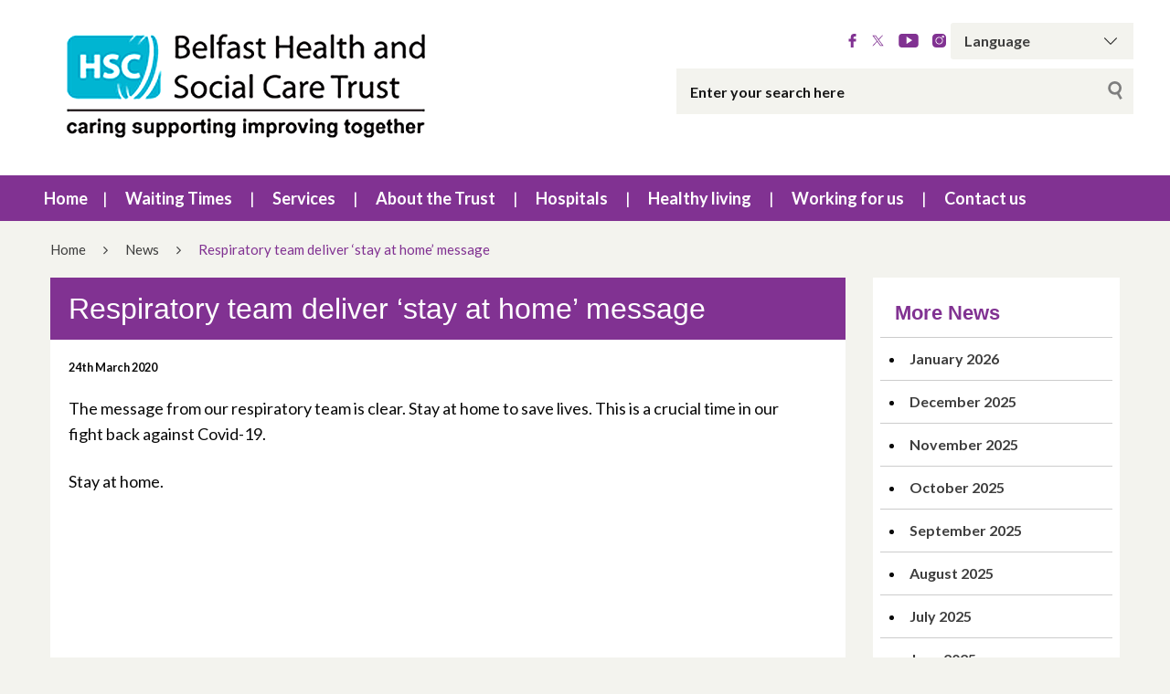

--- FILE ---
content_type: text/html; charset=UTF-8
request_url: https://belfasttrust.hscni.net/2020/03/24/respiratory-stay-at-home-message/
body_size: 206550
content:
<!DOCTYPE html>
<html class="no-js no-svg" lang="en-GB">
<head>
    <meta charset="UTF-8">
    <meta name="viewport" content="width=device-width, initial-scale=1">
    <link rel="profile" href="http://gmpg.org/xfn/11">
    <title>Respiratory team deliver &#8216;stay at home&#8217; message | Belfast Health &amp; Social Care Trust website</title>
    <link rel="apple-touch-icon" sizes="57x57"
          href="https://belfasttrust.hscni.net/wp-content/themes/websiteni-hsc/assets/favicons/apple-icon-57x57.png">
    <link rel="apple-touch-icon" sizes="60x60"
          href="https://belfasttrust.hscni.net/wp-content/themes/websiteni-hsc/assets/favicons/apple-icon-60x60.png">
    <link rel="apple-touch-icon" sizes="72x72"
          href="https://belfasttrust.hscni.net/wp-content/themes/websiteni-hsc/assets/favicons/apple-icon-72x72.png">
    <link rel="apple-touch-icon" sizes="76x76"
          href="https://belfasttrust.hscni.net/wp-content/themes/websiteni-hsc/assets/favicons/apple-icon-76x76.png">
    <link rel="apple-touch-icon" sizes="114x114"
          href="https://belfasttrust.hscni.net/wp-content/themes/websiteni-hsc/assets/favicons/apple-icon-114x114.png">
    <link rel="apple-touch-icon" sizes="120x120"
          href="https://belfasttrust.hscni.net/wp-content/themes/websiteni-hsc/assets/favicons/apple-icon-120x120.png">
    <link rel="apple-touch-icon" sizes="144x144"
          href="https://belfasttrust.hscni.net/wp-content/themes/websiteni-hsc/assets/favicons/apple-icon-144x144.png">
    <link rel="apple-touch-icon" sizes="152x152"
          href="https://belfasttrust.hscni.net/wp-content/themes/websiteni-hsc/assets/favicons/apple-icon-152x152.png">
    <link rel="apple-touch-icon" sizes="180x180"
          href="https://belfasttrust.hscni.net/wp-content/themes/websiteni-hsc/assets/favicons/apple-icon-180x180.png">
    <link rel="icon" type="image/png" sizes="192x192"
          href="https://belfasttrust.hscni.net/wp-content/themes/websiteni-hsc/assets/favicons/android-icon-192x192.png">
    <link rel="icon" type="image/png" sizes="32x32"
          href="https://belfasttrust.hscni.net/wp-content/themes/websiteni-hsc/assets/favicons/favicon-32x32.png">
    <link rel="icon" type="image/png" sizes="96x96"
          href="https://belfasttrust.hscni.net/wp-content/themes/websiteni-hsc/assets/favicons/favicon-96x96.png">
    <link rel="icon" type="image/png" sizes="16x16"
          href="https://belfasttrust.hscni.net/wp-content/themes/websiteni-hsc/assets/favicons/favicon-16x16.png">
    <link rel="manifest" href="https://belfasttrust.hscni.net/wp-content/themes/websiteni-hsc/assets/favicons/manifest.json">
    <meta name="msapplication-TileColor" content="#ffffff">
    <meta name="msapplication-TileImage"
          content="https://belfasttrust.hscni.net/wp-content/themes/websiteni-hsc/assets/favicons/ms-icon-144x144.png">
    <meta name="theme-color" content="#ffffff">
    <link type="text/css" rel="stylesheet"
          href="https://cdnjs.cloudflare.com/ajax/libs/font-awesome/4.7.0/css/font-awesome.min.css"/>


        
    <meta name='robots' content='max-image-preview:large' />
<link rel='dns-prefetch' href='//fonts.googleapis.com' />
<link rel="alternate" title="oEmbed (JSON)" type="application/json+oembed" href="https://belfasttrust.hscni.net/wp-json/oembed/1.0/embed?url=https%3A%2F%2Fbelfasttrust.hscni.net%2F2020%2F03%2F24%2Frespiratory-stay-at-home-message%2F" />
<link rel="alternate" title="oEmbed (XML)" type="text/xml+oembed" href="https://belfasttrust.hscni.net/wp-json/oembed/1.0/embed?url=https%3A%2F%2Fbelfasttrust.hscni.net%2F2020%2F03%2F24%2Frespiratory-stay-at-home-message%2F&#038;format=xml" />
<style id='wp-img-auto-sizes-contain-inline-css' type='text/css'>
img:is([sizes=auto i],[sizes^="auto," i]){contain-intrinsic-size:3000px 1500px}
/*# sourceURL=wp-img-auto-sizes-contain-inline-css */
</style>
<style id='wp-emoji-styles-inline-css' type='text/css'>

	img.wp-smiley, img.emoji {
		display: inline !important;
		border: none !important;
		box-shadow: none !important;
		height: 1em !important;
		width: 1em !important;
		margin: 0 0.07em !important;
		vertical-align: -0.1em !important;
		background: none !important;
		padding: 0 !important;
	}
/*# sourceURL=wp-emoji-styles-inline-css */
</style>
<style id='wp-block-library-inline-css' type='text/css'>
:root{--wp-block-synced-color:#7a00df;--wp-block-synced-color--rgb:122,0,223;--wp-bound-block-color:var(--wp-block-synced-color);--wp-editor-canvas-background:#ddd;--wp-admin-theme-color:#007cba;--wp-admin-theme-color--rgb:0,124,186;--wp-admin-theme-color-darker-10:#006ba1;--wp-admin-theme-color-darker-10--rgb:0,107,160.5;--wp-admin-theme-color-darker-20:#005a87;--wp-admin-theme-color-darker-20--rgb:0,90,135;--wp-admin-border-width-focus:2px}@media (min-resolution:192dpi){:root{--wp-admin-border-width-focus:1.5px}}.wp-element-button{cursor:pointer}:root .has-very-light-gray-background-color{background-color:#eee}:root .has-very-dark-gray-background-color{background-color:#313131}:root .has-very-light-gray-color{color:#eee}:root .has-very-dark-gray-color{color:#313131}:root .has-vivid-green-cyan-to-vivid-cyan-blue-gradient-background{background:linear-gradient(135deg,#00d084,#0693e3)}:root .has-purple-crush-gradient-background{background:linear-gradient(135deg,#34e2e4,#4721fb 50%,#ab1dfe)}:root .has-hazy-dawn-gradient-background{background:linear-gradient(135deg,#faaca8,#dad0ec)}:root .has-subdued-olive-gradient-background{background:linear-gradient(135deg,#fafae1,#67a671)}:root .has-atomic-cream-gradient-background{background:linear-gradient(135deg,#fdd79a,#004a59)}:root .has-nightshade-gradient-background{background:linear-gradient(135deg,#330968,#31cdcf)}:root .has-midnight-gradient-background{background:linear-gradient(135deg,#020381,#2874fc)}:root{--wp--preset--font-size--normal:16px;--wp--preset--font-size--huge:42px}.has-regular-font-size{font-size:1em}.has-larger-font-size{font-size:2.625em}.has-normal-font-size{font-size:var(--wp--preset--font-size--normal)}.has-huge-font-size{font-size:var(--wp--preset--font-size--huge)}.has-text-align-center{text-align:center}.has-text-align-left{text-align:left}.has-text-align-right{text-align:right}.has-fit-text{white-space:nowrap!important}#end-resizable-editor-section{display:none}.aligncenter{clear:both}.items-justified-left{justify-content:flex-start}.items-justified-center{justify-content:center}.items-justified-right{justify-content:flex-end}.items-justified-space-between{justify-content:space-between}.screen-reader-text{border:0;clip-path:inset(50%);height:1px;margin:-1px;overflow:hidden;padding:0;position:absolute;width:1px;word-wrap:normal!important}.screen-reader-text:focus{background-color:#ddd;clip-path:none;color:#444;display:block;font-size:1em;height:auto;left:5px;line-height:normal;padding:15px 23px 14px;text-decoration:none;top:5px;width:auto;z-index:100000}html :where(.has-border-color){border-style:solid}html :where([style*=border-top-color]){border-top-style:solid}html :where([style*=border-right-color]){border-right-style:solid}html :where([style*=border-bottom-color]){border-bottom-style:solid}html :where([style*=border-left-color]){border-left-style:solid}html :where([style*=border-width]){border-style:solid}html :where([style*=border-top-width]){border-top-style:solid}html :where([style*=border-right-width]){border-right-style:solid}html :where([style*=border-bottom-width]){border-bottom-style:solid}html :where([style*=border-left-width]){border-left-style:solid}html :where(img[class*=wp-image-]){height:auto;max-width:100%}:where(figure){margin:0 0 1em}html :where(.is-position-sticky){--wp-admin--admin-bar--position-offset:var(--wp-admin--admin-bar--height,0px)}@media screen and (max-width:600px){html :where(.is-position-sticky){--wp-admin--admin-bar--position-offset:0px}}

/*# sourceURL=wp-block-library-inline-css */
</style><style id='global-styles-inline-css' type='text/css'>
:root{--wp--preset--aspect-ratio--square: 1;--wp--preset--aspect-ratio--4-3: 4/3;--wp--preset--aspect-ratio--3-4: 3/4;--wp--preset--aspect-ratio--3-2: 3/2;--wp--preset--aspect-ratio--2-3: 2/3;--wp--preset--aspect-ratio--16-9: 16/9;--wp--preset--aspect-ratio--9-16: 9/16;--wp--preset--color--black: #000000;--wp--preset--color--cyan-bluish-gray: #abb8c3;--wp--preset--color--white: #ffffff;--wp--preset--color--pale-pink: #f78da7;--wp--preset--color--vivid-red: #cf2e2e;--wp--preset--color--luminous-vivid-orange: #ff6900;--wp--preset--color--luminous-vivid-amber: #fcb900;--wp--preset--color--light-green-cyan: #7bdcb5;--wp--preset--color--vivid-green-cyan: #00d084;--wp--preset--color--pale-cyan-blue: #8ed1fc;--wp--preset--color--vivid-cyan-blue: #0693e3;--wp--preset--color--vivid-purple: #9b51e0;--wp--preset--gradient--vivid-cyan-blue-to-vivid-purple: linear-gradient(135deg,rgb(6,147,227) 0%,rgb(155,81,224) 100%);--wp--preset--gradient--light-green-cyan-to-vivid-green-cyan: linear-gradient(135deg,rgb(122,220,180) 0%,rgb(0,208,130) 100%);--wp--preset--gradient--luminous-vivid-amber-to-luminous-vivid-orange: linear-gradient(135deg,rgb(252,185,0) 0%,rgb(255,105,0) 100%);--wp--preset--gradient--luminous-vivid-orange-to-vivid-red: linear-gradient(135deg,rgb(255,105,0) 0%,rgb(207,46,46) 100%);--wp--preset--gradient--very-light-gray-to-cyan-bluish-gray: linear-gradient(135deg,rgb(238,238,238) 0%,rgb(169,184,195) 100%);--wp--preset--gradient--cool-to-warm-spectrum: linear-gradient(135deg,rgb(74,234,220) 0%,rgb(151,120,209) 20%,rgb(207,42,186) 40%,rgb(238,44,130) 60%,rgb(251,105,98) 80%,rgb(254,248,76) 100%);--wp--preset--gradient--blush-light-purple: linear-gradient(135deg,rgb(255,206,236) 0%,rgb(152,150,240) 100%);--wp--preset--gradient--blush-bordeaux: linear-gradient(135deg,rgb(254,205,165) 0%,rgb(254,45,45) 50%,rgb(107,0,62) 100%);--wp--preset--gradient--luminous-dusk: linear-gradient(135deg,rgb(255,203,112) 0%,rgb(199,81,192) 50%,rgb(65,88,208) 100%);--wp--preset--gradient--pale-ocean: linear-gradient(135deg,rgb(255,245,203) 0%,rgb(182,227,212) 50%,rgb(51,167,181) 100%);--wp--preset--gradient--electric-grass: linear-gradient(135deg,rgb(202,248,128) 0%,rgb(113,206,126) 100%);--wp--preset--gradient--midnight: linear-gradient(135deg,rgb(2,3,129) 0%,rgb(40,116,252) 100%);--wp--preset--font-size--small: 13px;--wp--preset--font-size--medium: 20px;--wp--preset--font-size--large: 36px;--wp--preset--font-size--x-large: 42px;--wp--preset--spacing--20: 0.44rem;--wp--preset--spacing--30: 0.67rem;--wp--preset--spacing--40: 1rem;--wp--preset--spacing--50: 1.5rem;--wp--preset--spacing--60: 2.25rem;--wp--preset--spacing--70: 3.38rem;--wp--preset--spacing--80: 5.06rem;--wp--preset--shadow--natural: 6px 6px 9px rgba(0, 0, 0, 0.2);--wp--preset--shadow--deep: 12px 12px 50px rgba(0, 0, 0, 0.4);--wp--preset--shadow--sharp: 6px 6px 0px rgba(0, 0, 0, 0.2);--wp--preset--shadow--outlined: 6px 6px 0px -3px rgb(255, 255, 255), 6px 6px rgb(0, 0, 0);--wp--preset--shadow--crisp: 6px 6px 0px rgb(0, 0, 0);}:where(.is-layout-flex){gap: 0.5em;}:where(.is-layout-grid){gap: 0.5em;}body .is-layout-flex{display: flex;}.is-layout-flex{flex-wrap: wrap;align-items: center;}.is-layout-flex > :is(*, div){margin: 0;}body .is-layout-grid{display: grid;}.is-layout-grid > :is(*, div){margin: 0;}:where(.wp-block-columns.is-layout-flex){gap: 2em;}:where(.wp-block-columns.is-layout-grid){gap: 2em;}:where(.wp-block-post-template.is-layout-flex){gap: 1.25em;}:where(.wp-block-post-template.is-layout-grid){gap: 1.25em;}.has-black-color{color: var(--wp--preset--color--black) !important;}.has-cyan-bluish-gray-color{color: var(--wp--preset--color--cyan-bluish-gray) !important;}.has-white-color{color: var(--wp--preset--color--white) !important;}.has-pale-pink-color{color: var(--wp--preset--color--pale-pink) !important;}.has-vivid-red-color{color: var(--wp--preset--color--vivid-red) !important;}.has-luminous-vivid-orange-color{color: var(--wp--preset--color--luminous-vivid-orange) !important;}.has-luminous-vivid-amber-color{color: var(--wp--preset--color--luminous-vivid-amber) !important;}.has-light-green-cyan-color{color: var(--wp--preset--color--light-green-cyan) !important;}.has-vivid-green-cyan-color{color: var(--wp--preset--color--vivid-green-cyan) !important;}.has-pale-cyan-blue-color{color: var(--wp--preset--color--pale-cyan-blue) !important;}.has-vivid-cyan-blue-color{color: var(--wp--preset--color--vivid-cyan-blue) !important;}.has-vivid-purple-color{color: var(--wp--preset--color--vivid-purple) !important;}.has-black-background-color{background-color: var(--wp--preset--color--black) !important;}.has-cyan-bluish-gray-background-color{background-color: var(--wp--preset--color--cyan-bluish-gray) !important;}.has-white-background-color{background-color: var(--wp--preset--color--white) !important;}.has-pale-pink-background-color{background-color: var(--wp--preset--color--pale-pink) !important;}.has-vivid-red-background-color{background-color: var(--wp--preset--color--vivid-red) !important;}.has-luminous-vivid-orange-background-color{background-color: var(--wp--preset--color--luminous-vivid-orange) !important;}.has-luminous-vivid-amber-background-color{background-color: var(--wp--preset--color--luminous-vivid-amber) !important;}.has-light-green-cyan-background-color{background-color: var(--wp--preset--color--light-green-cyan) !important;}.has-vivid-green-cyan-background-color{background-color: var(--wp--preset--color--vivid-green-cyan) !important;}.has-pale-cyan-blue-background-color{background-color: var(--wp--preset--color--pale-cyan-blue) !important;}.has-vivid-cyan-blue-background-color{background-color: var(--wp--preset--color--vivid-cyan-blue) !important;}.has-vivid-purple-background-color{background-color: var(--wp--preset--color--vivid-purple) !important;}.has-black-border-color{border-color: var(--wp--preset--color--black) !important;}.has-cyan-bluish-gray-border-color{border-color: var(--wp--preset--color--cyan-bluish-gray) !important;}.has-white-border-color{border-color: var(--wp--preset--color--white) !important;}.has-pale-pink-border-color{border-color: var(--wp--preset--color--pale-pink) !important;}.has-vivid-red-border-color{border-color: var(--wp--preset--color--vivid-red) !important;}.has-luminous-vivid-orange-border-color{border-color: var(--wp--preset--color--luminous-vivid-orange) !important;}.has-luminous-vivid-amber-border-color{border-color: var(--wp--preset--color--luminous-vivid-amber) !important;}.has-light-green-cyan-border-color{border-color: var(--wp--preset--color--light-green-cyan) !important;}.has-vivid-green-cyan-border-color{border-color: var(--wp--preset--color--vivid-green-cyan) !important;}.has-pale-cyan-blue-border-color{border-color: var(--wp--preset--color--pale-cyan-blue) !important;}.has-vivid-cyan-blue-border-color{border-color: var(--wp--preset--color--vivid-cyan-blue) !important;}.has-vivid-purple-border-color{border-color: var(--wp--preset--color--vivid-purple) !important;}.has-vivid-cyan-blue-to-vivid-purple-gradient-background{background: var(--wp--preset--gradient--vivid-cyan-blue-to-vivid-purple) !important;}.has-light-green-cyan-to-vivid-green-cyan-gradient-background{background: var(--wp--preset--gradient--light-green-cyan-to-vivid-green-cyan) !important;}.has-luminous-vivid-amber-to-luminous-vivid-orange-gradient-background{background: var(--wp--preset--gradient--luminous-vivid-amber-to-luminous-vivid-orange) !important;}.has-luminous-vivid-orange-to-vivid-red-gradient-background{background: var(--wp--preset--gradient--luminous-vivid-orange-to-vivid-red) !important;}.has-very-light-gray-to-cyan-bluish-gray-gradient-background{background: var(--wp--preset--gradient--very-light-gray-to-cyan-bluish-gray) !important;}.has-cool-to-warm-spectrum-gradient-background{background: var(--wp--preset--gradient--cool-to-warm-spectrum) !important;}.has-blush-light-purple-gradient-background{background: var(--wp--preset--gradient--blush-light-purple) !important;}.has-blush-bordeaux-gradient-background{background: var(--wp--preset--gradient--blush-bordeaux) !important;}.has-luminous-dusk-gradient-background{background: var(--wp--preset--gradient--luminous-dusk) !important;}.has-pale-ocean-gradient-background{background: var(--wp--preset--gradient--pale-ocean) !important;}.has-electric-grass-gradient-background{background: var(--wp--preset--gradient--electric-grass) !important;}.has-midnight-gradient-background{background: var(--wp--preset--gradient--midnight) !important;}.has-small-font-size{font-size: var(--wp--preset--font-size--small) !important;}.has-medium-font-size{font-size: var(--wp--preset--font-size--medium) !important;}.has-large-font-size{font-size: var(--wp--preset--font-size--large) !important;}.has-x-large-font-size{font-size: var(--wp--preset--font-size--x-large) !important;}
/*# sourceURL=global-styles-inline-css */
</style>

<style id='classic-theme-styles-inline-css' type='text/css'>
/*! This file is auto-generated */
.wp-block-button__link{color:#fff;background-color:#32373c;border-radius:9999px;box-shadow:none;text-decoration:none;padding:calc(.667em + 2px) calc(1.333em + 2px);font-size:1.125em}.wp-block-file__button{background:#32373c;color:#fff;text-decoration:none}
/*# sourceURL=/wp-includes/css/classic-themes.min.css */
</style>
<link rel='stylesheet' id='expanding-archives-css' href='https://belfasttrust.hscni.net/wp-content/plugins/expanding-archives/assets/build/css/expanding-archives.css?ver=2.1.0'  media='all' />
<link rel='stylesheet' id='dashicons-css' href='https://belfasttrust.hscni.net/wp-includes/css/dashicons.min.css?ver=6.9'  media='all' />
<link rel='stylesheet' id='foundationcss-css' href='https://belfasttrust.hscni.net/wp-content/themes/websiteni-hsc/assets/css/foundation.min.css?ver=20260126121021'  media='all' />
<link rel='stylesheet' id='fontawsome-style-css' href='https://belfasttrust.hscni.net/wp-content/themes/websiteni-hsc/assets/css/font-awesome.min.css?ver=20260126121021'  media='all' />
<link rel='stylesheet' id='bxslidercss-css' href='https://belfasttrust.hscni.net/wp-content/themes/websiteni-hsc/assets/css/jquery.bxslider.min.css?ver=20260126121021'  media='all' />
<link rel='stylesheet' id='animatecss-css' href='https://belfasttrust.hscni.net/wp-content/themes/websiteni-hsc/assets/css/animate.min.css?ver=20260126121021'  media='all' />
<link rel='stylesheet' id='hamburgerscss-css' href='https://belfasttrust.hscni.net/wp-content/themes/websiteni-hsc/assets/css/hamburgers.min.css?ver=20260126121021'  media='all' />
<link rel='stylesheet' id='fontscss-css' href='https://belfasttrust.hscni.net/wp-content/themes/websiteni-hsc/assets/fonts/fonts.css?ver=20260126121021'  media='all' />
<link rel='stylesheet' id='customcss-css' href='https://belfasttrust.hscni.net/wp-content/themes/websiteni-hsc/assets/css/custom.css?ver=20260126121021'  media='all' />
<link rel='stylesheet' id='LatoFamily-css' href='https://fonts.googleapis.com/css?family=Lato%3A100%2C100i%2C300%2C300i%2C400%2C400i%2C700%2C700i%2C900%2C900i&#038;ver=6.9'  media='all' />
<link rel='stylesheet' id='tablepress-default-css' href='https://belfasttrust.hscni.net/wp-content/plugins/tablepress/css/build/default.css?ver=3.2.6'  media='all' />
<style id='tablepress-default-inline-css' type='text/css'>
.tablepress-id-5 tbody td{font-weight:700;font-size:14px;text-align:center;color:#fff}.tablepress-id-5 td{background-color:#51024e;color:#fff}.tablepress-id-7 tbody td{font-weight:700;text-align:center;color:#fff}.tablepress-id-7 tr.row-2 td{background-color:#f9b21b}.tablepress-id-7 tr.row-3 td{background-color:#00a9c5}.tablepress-id-7 tr.row-4 td{background-color:#b3ca35}.tablepress-id-7 tr.row-5 td{background-color:#7030a0}
/*# sourceURL=tablepress-default-inline-css */
</style>
<script  src="https://belfasttrust.hscni.net/wp-includes/js/jquery/jquery.min.js?ver=3.7.1" id="jquery-core-js"></script>
<script  src="https://belfasttrust.hscni.net/wp-includes/js/jquery/jquery-migrate.min.js?ver=3.4.1" id="jquery-migrate-js"></script>
<link rel="https://api.w.org/" href="https://belfasttrust.hscni.net/wp-json/" /><link rel="alternate" title="JSON" type="application/json" href="https://belfasttrust.hscni.net/wp-json/wp/v2/posts/3083" /><link rel="EditURI" type="application/rsd+xml" title="RSD" href="https://belfasttrust.hscni.net/xmlrpc.php?rsd" />

<link rel="canonical" href="https://belfasttrust.hscni.net/2020/03/24/respiratory-stay-at-home-message/" />
<link rel='shortlink' href='https://belfasttrust.hscni.net/?p=3083' />

<!-- Global site tag (gtag.js) - Google Analytics -->
<script async src="https://www.googletagmanager.com/gtag/js?id=G-YXX1HMYEDG"></script>
<script>
  window.dataLayer = window.dataLayer || [];
  function gtag(){dataLayer.push(arguments);}
  gtag('js', new Date());

  gtag('config', 'G-YXX1HMYEDG');
</script>

<!-- Global site tag (gtag.js) - Google Analytics -->
<script async src="https://www.googletagmanager.com/gtag/js?id=UA-167118356-1"></script>
<script>
  window.dataLayer = window.dataLayer || [];
  function gtag(){dataLayer.push(arguments);}
  gtag('js', new Date());

  gtag('config', 'UA-167118356-1');
</script>
	
<style id="wpfd_custom_css"></style><style>
            div.mainbody a[href$=".pdf"]:not(.no-icon)::after {
                content: "";
                background-image: url(https://belfasttrust.hscni.net/wp-content/themes/websiteni-hsc/assets/img/pdf.svg);
                background-size: contain;
                background-repeat: no-repeat;
                background-position: center;
                display: inline-block;
                height: 1rem;
                margin-left: 5px;
                opacity: 0.5;
                position: relative;
                vertical-align: middle;
                width: 1rem;
			}
			.wpfd-content a[href$=".pdf"]::after {
				display: none !important; /* Hide the icon within .wpfd-content */
			}
        </style><style>
            div.mainbody a[href$=".xlsx"]:not(.no-icon)::after {
                content: "";
                background-image: url(https://belfasttrust.hscni.net/wp-content/themes/websiteni-hsc/assets/img/excel.svg);
                background-size: contain;
                background-repeat: no-repeat;
                background-position: center;
                display: inline-block;
                height: 1rem;
                margin-left: 5px;
                opacity: 0.5;
                position: relative;
                vertical-align: middle;
                width: 1rem;
			}
			.wpfd-content a[href$=".xlsx"]::after {
				display: none !important; /* Hide the icon within .wpfd-content */
			}
        </style><style>
            div.mainbody a[href$=".docx"]:not(.no-icon)::after {
                content: "";
                background-image: url(https://belfasttrust.hscni.net/wp-content/themes/websiteni-hsc/assets/img/word.svg);
                background-size: contain;
                background-repeat: no-repeat;
                background-position: center;
                display: inline-block;
                height: 1rem;
                margin-left: 5px;
                opacity: 0.5;
                position: relative;
                vertical-align: middle;
                width: 1rem;
			}
			.wpfd-content a[href$=".docx"]::after {
				display: none !important; /* Hide the icon within .wpfd-content */
			}
        </style><style>
            div.mainbody a.external-link:not(.no-icon)::after {
                content: "";
                background-image: url(https://belfasttrust.hscni.net/wp-content/themes/websiteni-hsc/assets/img/external-link.svg);
                background-size: contain;
                background-repeat: no-repeat;
                background-position: center;
                display: inline-block;
                height: 1rem;
                margin-left: 5px;
                opacity: 0.5;
                position: relative;
                vertical-align: middle;
                width: 1rem; 
            }
			
			button a.external-link::after, img a.external-link::after{
				display: none !important; /* Hide the icon within .wpfd-content */
			}
        </style><script>
            jQuery(document).ready(function($) {
                $("div.mainbody a[href^='http']:not([href*='belfasttrust.hscni.net']), div.mainbody a[href^='https']:not([href*='belfasttrust.hscni.net'])").addClass("external-link");
            });
        </script><style type="text/css">.recentcomments a{display:inline !important;padding:0 !important;margin:0 !important;}</style><link rel="icon" href="https://belfasttrust.hscni.net/wp-content/uploads/2020/08/cropped-FaviconHSC-32x32.jpg" sizes="32x32" />
<link rel="icon" href="https://belfasttrust.hscni.net/wp-content/uploads/2020/08/cropped-FaviconHSC-192x192.jpg" sizes="192x192" />
<link rel="apple-touch-icon" href="https://belfasttrust.hscni.net/wp-content/uploads/2020/08/cropped-FaviconHSC-180x180.jpg" />
<meta name="msapplication-TileImage" content="https://belfasttrust.hscni.net/wp-content/uploads/2020/08/cropped-FaviconHSC-270x270.jpg" />
		<style type="text/css" id="wp-custom-css">
			/*Accessibility changes to theme css*/

/*Content sidebar keyboard on tab color*/
a:focus, a:hover {
    color: #51024e;
}

/*assets/css/foundation.min.css*/
.button{
    background-color: #045D67;
    color: #fefefe;
}

.btn-band{
	width: 135px;
}
		</style>
			
	
	
    <style type="text/css">
        html, body {
            background: #f3f3ee;
        }
		
        .maincolorback, .large-navigation ul li .children li:hover, .bx-wrapper .bx-pager.bx-default-pager a.active, h2.sectiontitle:before, #commentform .form-submit input[type=submit], .row.slidetitle, .button {
            background-color: #813292;
        }
		
		
	
				.slidecaptionbg
		{
			background-color:rgba(129,50,146,0.9);
		}

        .subcolorback, .large-navigation ul li .children, .bx-wrapper .bx-pager.bx-default-pager a:hover, .bx-pager.bx-default-pager a:focus, #commentform .form-submit input[type=submit]:hover, .button:focus, .button:hover {
            background-color: #51024e;
        }

         .bx-wrapper .bx-controls-auto .bx-start {
            background-color: #fff;
            -webkit-mask-image: url(https://belfasttrust.hscni.net/wp-content/themes/websiteni-hsc/assets/img/bx_play.svg);
            mask-image: url(https://belfasttrust.hscni.net/wp-content/themes/websiteni-hsc/assets/img/bx_play.svg);
        }
		
        .bx-wrapper .bx-controls-auto .bx-start.active {
            background-color: #813292;
        }

        .bx-wrapper .bx-controls-auto .bx-start:hover,
        .bx-wrapper .bx-controls-auto .bx-start:focus {
            background-color: #51024e;
        }

        .bx-wrapper .bx-controls-auto .bx-stop {
            background-color: #fff;
            -webkit-mask-image: url(https://belfasttrust.hscni.net/wp-content/themes/websiteni-hsc/assets/img/bx_pause.svg);
            mask-image: url(https://belfasttrust.hscni.net/wp-content/themes/websiteni-hsc/assets/img/bx_pause.svg);
        }

        .bx-wrapper .bx-controls-auto .bx-stop.active {
            background-color: #813292;
        }

        .bx-wrapper .bx-controls-auto .bx-stop:hover,
        .bx-wrapper .bx-controls-auto .bx-stop:focus {
            background-color: #51024e;
        }

        .maincolorback {
            color: #FFFFFF !important;
        }

        a.maincolortext, li.ext a  {
            color: #813292 !important;
        }
		
		  /* === MAIN HEADING STYLE #2 === */
		.pagetitlebarTwo h1:after {
		  background-color: #813292;
		}

        .subcolorback {
            color: #FFFFFF !important;
        }

        .maincolorback a, .large-navigation ul li.current_page_item ul li a {
            color: #ffffff !important;
        }

        .subcolorback, .subcolorback a, .large-navigation ul li.current_page_item a {
            color: #ffffff !important;
        }

        .maincolor, a.maincolor, a, .colorlist ul, .sidebarnav li.current_page_item a {
            color: #813292;
        }

        .subcolor, a.subcolor, a:hover {
            color: #51024e;
        }

        .maincolorsvg svg path {
            fill: #813292 !important;
        }

        .subcolorsvg svg path {
            fill: #51024e !important;
        }

	.pagetitlebarTwo h1 {
	   color: #51024e !important;
	}
  
        .mainbody > h1, .mainbody > h2, .mainbody > h3, .mainbody>  h4, .mainbody > h5, .mainbody > h6 {
            color: #51024e ;
        }
		 .mainbody>.whiteback > h1, .mainbody>.whiteback  >  h2, .mainbody>.whiteback >  h3, .mainbody>.whiteback >  h4, .mainbody >.whiteback>  h5, .mainbody>.whiteback  > h6 {
            color: #51024e ;
        }

        a.skip-acc {
            background-color: #813292;
            color: #FFFFFF !important;
        }
		
	

    </style>
</head>
<body class="wp-singular post-template-default single single-post postid-3083 single-format-standard wp-theme-websiteni-hsc">
<div id="page" class="hfeed site">
    <a class="skip-acc" href="#primary">Skip to Main Content</a>
    <a class="skip-acc" href="https://belfasttrust.hscni.net/site-map/">Skip to Site Map</a>
    <a class="skip-acc" href="https://belfasttrust.hscni.net/accessibility/">Skip to Accessibility Statement</a>
    <header id="masthead" class="site-header">
        <div class="row">
            <div class="small-12 medium-7 medium-push-5 txtright columns cleartoprow">
                <div class="toprow cf maincolorback">
                    <!-- Custom code for Google Translate -->
                    <!-- GTranslate: https://gtranslate.io/ -->
<div class="gtranslatewidth styled-select">
	<label for="gtranslate_selector">Google Translate:</label>
	 <select onchange="doGTranslate(this);" class="notranslate" id="gtranslate_selector"><option value="">Language</option><option value="en|ar">Arabic</option><option value="en|bg">Bulgarian</option><option value="en|ca">Catalan</option><option value="en|hr">Croatian</option><option value="en|cs">Czech</option><option value="en|da">Danish</option><option value="en|nl">Dutch</option><option value="en|en">English</option><option value="en|et">Estonian</option><option value="en|tl">Filipino</option><option value="en|fi">Finnish</option><option value="en|fr">French</option><option value="en|gl">Galician</option><option value="en|de">German</option><option value="en|el">Greek</option><option value="en|hu">Hungarian</option><option value="en|ga">Irish</option><option value="en|it">Italian</option><option value="en|ckb">Kurdish</option><option value="en|lv">Latvian</option>
	 <option value="en|lt">Lithuanian</option>
	 <option value="en|zh-TW">Mandarin</option>
	 <option value="en|no">Norwegian</option><option value="en|pl">Polish</option><option value="en|pt">Portuguese</option><option value="en|ru">Russian</option><option value="en|sl">Slovenian</option><option value="en|es">Spanish</option>
	 
	 <option value="en|sv">Swedish</option>
	 <option value="en|ti">Tigrinya</option>
	 
	 <option value="en|tr">Turkish</option></select><style type="text/css">
	#goog-gt-tt {display:none !important;}
	.goog-te-banner-frame {display:none !important;}
	.goog-te-menu-value:hover {text-decoration:none !important;}
	.goog-text-highlight {background-color:transparent !important;box-shadow:none !important;}
	body {top:0 !important;}
	#google_translate_element2 {display:none!important;}
	</style>

	<div id="google_translate_element2"></div>
	<script type="text/javascript">
	function googleTranslateElementInit2() {new google.translate.TranslateElement({pageLanguage: 'en',autoDisplay: false}, 'google_translate_element2');}
	</script><script type="text/javascript" src="//translate.google.com/translate_a/element.js?cb=googleTranslateElementInit2"></script>


	<script type="text/javascript">
	function GTranslateGetCurrentLang() {var keyValue = document['cookie'].match('(^|;) ?googtrans=([^;]*)(;|$)');return keyValue ? keyValue[2].split('/')[2] : null;}
	function GTranslateFireEvent(element,event){try{if(document.createEventObject){var evt=document.createEventObject();element.fireEvent('on'+event,evt)}else{var evt=document.createEvent('HTMLEvents');evt.initEvent(event,true,true);element.dispatchEvent(evt)}}catch(e){}}
	function doGTranslate(lang_pair){if(lang_pair.value)lang_pair=lang_pair.value;if(lang_pair=='')return;var lang=lang_pair.split('|')[1];if(GTranslateGetCurrentLang() == null && lang == lang_pair.split('|')[0])return;var teCombo;var sel=document.getElementsByTagName('select');for(var i=0;i<sel.length;i++)if(/goog-te-combo/.test(sel[i].className)){teCombo=sel[i];break;}if(document.getElementById('google_translate_element2')==null||document.getElementById('google_translate_element2').innerHTML.length==0||teCombo.length==0||teCombo.innerHTML.length==0){setTimeout(function(){doGTranslate(lang_pair)},500)}else{teCombo.value=lang;GTranslateFireEvent(teCombo,'change');GTranslateFireEvent(teCombo,'change')}}
	</script>
</div>
                    <!-- Social Links -->
                   
                    <ul class="sociallinks maincolorsvg">
                                                    <li><a href="http://www.Facebook.com/BelfastTrust" title="Facebook"><img
                                            src="https://belfasttrust.hscni.net/wp-content/themes/websiteni-hsc/assets/img/facebook.svg"
                                            alt="Facebook" class="svg"/></a></li>
                                                                            <li><a href="http://www.twitter.com/BelfastTrust" title="X.Com"><img
                                            src="https://belfasttrust.hscni.net/wp-content/themes/websiteni-hsc/assets/img/X.svg"
                                            alt="X.Com" class="svg"/></a></li>
                                                                            <li><a href="http://www.YouTube.com/BelfastTrust" title="YouTube"><img
                                            src="https://belfasttrust.hscni.net/wp-content/themes/websiteni-hsc/assets/img/youtube.svg"
                                            alt="YouTube" class="svg"/></a></li>
                                                                                                    <li><a href="http://www.instagram.com/BelfastTrust" title="instagram"><img
                                            src="https://belfasttrust.hscni.net/wp-content/themes/websiteni-hsc/assets/img/instagram.svg"
                                            alt="Instagram" class="svg"/></a></li>
                                                                    </ul>
                </div>
                <div class="show-for-medium desksearch">
                                            
    <form role="search" method="get" class="search-form" action="https://belfasttrust.hscni.net">
     
	

  <label> <span class="screen-reader-text">Search for:</span>
            <input id="searchTxtBx" type="search" class="search-field"
                   placeholder="Enter your search here" value="" name="s"
                   title="Search for:"> </label>
        
        <input type="submit" class="search-submit maincolorback" value="Search">
    </form>                                    </div>
            </div>
			
			
            <!--<div class="small-8 medium-5 medium-pull-7 columns end mobheadpad">
                <a class="home-link" href="https://belfasttrust.hscni.net/"
                   title="Belfast Health &amp; Social Care Trust website" rel="home">
                    <img src="https://belfasttrust.hscni.net/wp-content/uploads/2019/02/BHSCTLogo.png" class="svg"
                         alt="Belfast Health and Social Care Trust"/>
                </a>
            </div> -->
			
			<div class="small-8 medium-5 medium-pull-7 columns end mobheadpad">
	    <a class="home-link" href="https://belfasttrust.hscni.net/"
	       title="Belfast Health &amp; Social Care Trust website" rel="home">
	        <img src="https://belfasttrust.hscni.net/wp-content/uploads/2019/02/BHSCTLogo.png" class="svg" alt="BT Logo"/>	    </a>
</div>
			
			
            <div class="show-for-small-only small-4 columns">
                <div class="searchhold">
                    <a class="search-overlay-trigger" tabindex="0">
                        <i class="fa fa-search"></i>
                    </a>
                    <div class="search-overlay">
                        <i class="fa fa-times-circle search-overlay-close-button"></i>
                        <div class="search-overlay-container">
                                                            
    <form role="search" method="get" class="search-form" action="https://belfasttrust.hscni.net">
     
	

  <label> <span class="screen-reader-text">Search for:</span>
            <input id="searchTxtBx" type="search" class="search-field"
                   placeholder="Enter your search here" value="" name="s"
                   title="Search for:"> </label>
        
        <input type="submit" class="search-submit maincolorback" value="Search">
    </form>                                                    </div>
                    </div>
                    <button title="Mobile Menu Toggle" class="hamburger hamburger--slider" type="button">
    <span class="screen-reader-text">Mobile Menu</span>
    <span class="hamburger-box">
                    <span class="hamburger-inner"></span>
                </span>
</button>
<div class="navigation-overlay">
    <div class="navigation-overlay-container">
        <nav>
            <div class="mobhead show-for-small-only small-12 columns align-justify">
                <a class="home-link" href="https://belfasttrust.hscni.net/"
                   title="Belfast Health &amp; Social Care Trust website" rel="home">
                    <img src="https://belfasttrust.hscni.net/wp-content/uploads/2019/02/BHSCTLogo.png" class="svg"
                         alt="Belfast Health and Social Care Trust"/>
                </a>
                <button title="Mobile Menu Toggle" class="hamburger hamburger--slider" type="button">
                    <span class="screen-reader-text">Mobile Menu</span>
                    <span class="hamburger-box">
                        <span class="hamburger-inner"></span>
                    </span>
                </button>
            </div>
			            <div class="secondary-menu"><ul>
<li class="page_item page-item-86"><a href="https://belfasttrust.hscni.net/">Home</a></li>
<li class="page_item page-item-19411 page_item_has_children"><a href="https://belfasttrust.hscni.net/waiting-times/">Waiting Times</a>
<ul class='children'>
	<li class="page_item page-item-14662"><a href="https://belfasttrust.hscni.net/waiting-times/my-waiting-times-ni/">My Waiting Times NI</a></li>
</ul>
</li>
<li class="page_item page-item-98 page_item_has_children"><a href="https://belfasttrust.hscni.net/services/">Services</a>
<ul class='children'>
	<li class="page_item page-item-153"><a href="https://belfasttrust.hscni.net/services/hospital/">Hospital Services</a></li>
	<li class="page_item page-item-159"><a href="https://belfasttrust.hscni.net/services/community/">Community Services</a></li>
	<li class="page_item page-item-2763 page_item_has_children"><a href="https://belfasttrust.hscni.net/services/cancer/">Cancer Services</a>
	<ul class='children'>
		<li class="page_item page-item-2765 page_item_has_children"><a href="https://belfasttrust.hscni.net/services/cancer/types/">Cancer types</a>
		<ul class='children'>
			<li class="page_item page-item-2767"><a href="https://belfasttrust.hscni.net/services/cancer/types/bowel/">Bowel cancer</a></li>
			<li class="page_item page-item-2776"><a href="https://belfasttrust.hscni.net/services/cancer/types/neuro-oncology-brain-tumours/">Brain tumours (neuro-oncology)</a></li>
			<li class="page_item page-item-2778 page_item_has_children"><a href="https://belfasttrust.hscni.net/services/cancer/types/breast-cancers/">Breast cancers</a>
			<ul class='children'>
				<li class="page_item page-item-14484"><a href="https://belfasttrust.hscni.net/services/cancer/types/breast-cancers/the-breast-family-history/">The Breast Family History</a></li>
			</ul>
</li>
			<li class="page_item page-item-2780"><a href="https://belfasttrust.hscni.net/services/cancer/types/childrens-cancers/">Children&#8217;s cancers</a></li>
			<li class="page_item page-item-2782"><a href="https://belfasttrust.hscni.net/services/cancer/types/endocrine-tumours/">Endocrine tumours</a></li>
			<li class="page_item page-item-2785 page_item_has_children"><a href="https://belfasttrust.hscni.net/services/cancer/types/gynaecological-cancers/">Gynaecological cancers</a>
			<ul class='children'>
				<li class="page_item page-item-2786"><a href="https://belfasttrust.hscni.net/services/cancer/types/gynaecological-cancers/gynae-surgery/">Gynae surgery</a></li>
			</ul>
</li>
			<li class="page_item page-item-2790"><a href="https://belfasttrust.hscni.net/services/cancer/types/haematological-disorders/">Haematological disorders</a></li>
			<li class="page_item page-item-2792"><a href="https://belfasttrust.hscni.net/services/cancer/types/head-and-neck-cancers/">Head and neck cancers</a></li>
			<li class="page_item page-item-2794"><a href="https://belfasttrust.hscni.net/services/cancer/types/liver-pancreas-and-bile-duct-cancers/">Liver, pancreas and bile duct cancers</a></li>
			<li class="page_item page-item-2796"><a href="https://belfasttrust.hscni.net/services/cancer/types/lung-cancers-mesothelioma/">Lung cancers and mesothelioma</a></li>
			<li class="page_item page-item-2800"><a href="https://belfasttrust.hscni.net/services/cancer/types/sarcomas/">Sarcomas</a></li>
			<li class="page_item page-item-2802"><a href="https://belfasttrust.hscni.net/services/cancer/types/skin/">Skin cancer</a></li>
			<li class="page_item page-item-2798"><a href="https://belfasttrust.hscni.net/services/cancer/types/stomach-and-gullet-cancer/">Stomach and gullet cancer</a></li>
			<li class="page_item page-item-2805"><a href="https://belfasttrust.hscni.net/services/cancer/types/urological-cancers/">Urological cancers</a></li>
		</ul>
</li>
		<li class="page_item page-item-2809 page_item_has_children"><a href="https://belfasttrust.hscni.net/services/cancer/treatments/">Cancer treatments</a>
		<ul class='children'>
			<li class="page_item page-item-2811"><a href="https://belfasttrust.hscni.net/services/cancer/treatments/the-northern-ireland-cancer-centre/">The Northern Ireland Cancer Centre</a></li>
			<li class="page_item page-item-2813"><a href="https://belfasttrust.hscni.net/services/cancer/treatments/radiotherapy/">Radiotherapy</a></li>
			<li class="page_item page-item-2815"><a href="https://belfasttrust.hscni.net/services/cancer/treatments/chemotherapy/">Chemotherapy</a></li>
			<li class="page_item page-item-2819"><a href="https://belfasttrust.hscni.net/services/cancer/treatments/surgery/">Surgery</a></li>
			<li class="page_item page-item-2821"><a href="https://belfasttrust.hscni.net/services/cancer/treatments/brachytherapy/">Brachytherapy</a></li>
			<li class="page_item page-item-2823"><a href="https://belfasttrust.hscni.net/services/cancer/treatments/interventional-radiology/">Interventional radiology</a></li>
			<li class="page_item page-item-2825"><a href="https://belfasttrust.hscni.net/services/cancer/treatments/clinical-trials/">Clinical trials</a></li>
		</ul>
</li>
		<li class="page_item page-item-2827 page_item_has_children"><a href="https://belfasttrust.hscni.net/services/cancer/support-services/">Support services</a>
		<ul class='children'>
			<li class="page_item page-item-13512 page_item_has_children"><a href="https://belfasttrust.hscni.net/services/cancer/support-services/cancer-support-service-macmillan-support-info-centre/">Cancer Support Service at the Macmillan Support and Information Centres</a>
			<ul class='children'>
				<li class="page_item page-item-15805"><a href="https://belfasttrust.hscni.net/services/cancer/support-services/cancer-support-service-macmillan-support-info-centre/newly-diagnosed-cancer-information-pack/">Newly Diagnosed Cancer Information Pack</a></li>
			</ul>
</li>
			<li class="page_item page-item-2829"><a href="https://belfasttrust.hscni.net/services/cancer/support-services/occupational-therapy/">Occupational Therapy</a></li>
			<li class="page_item page-item-2832"><a href="https://belfasttrust.hscni.net/services/cancer/support-services/palliative-care/">Palliative Care</a></li>
			<li class="page_item page-item-2834"><a href="https://belfasttrust.hscni.net/services/cancer/support-services/physiotherapy/">Cancer Physiotherapy</a></li>
			<li class="page_item page-item-2837"><a href="https://belfasttrust.hscni.net/services/cancer/support-services/community-services/">Community Services</a></li>
			<li class="page_item page-item-2839"><a href="https://belfasttrust.hscni.net/services/cancer/support-services/social-work/">Social Work</a></li>
			<li class="page_item page-item-2841"><a href="https://belfasttrust.hscni.net/services/cancer/support-services/speech-and-language-therapy/">Speech and Language Therapy</a></li>
			<li class="page_item page-item-2843"><a href="https://belfasttrust.hscni.net/services/cancer/support-services/chaplaincy/">Chaplaincy</a></li>
			<li class="page_item page-item-2845"><a href="https://belfasttrust.hscni.net/services/cancer/support-services/dietetics/">Dietetics</a></li>
			<li class="page_item page-item-2856"><a href="https://belfasttrust.hscni.net/services/cancer/support-services/teenage-and-young-adult-service/">Teenage and Young Adult Service</a></li>
		</ul>
</li>
		<li class="page_item page-item-2858"><a href="https://belfasttrust.hscni.net/services/cancer/for-patients/">For patients</a></li>
		<li class="page_item page-item-2865"><a href="https://belfasttrust.hscni.net/services/cancer/for-professionals/">For professionals</a></li>
		<li class="page_item page-item-2868"><a href="https://belfasttrust.hscni.net/services/cancer/contact-us/">Contact us</a></li>
	</ul>
</li>
	<li class="page_item page-item-2225 page_item_has_children"><a href="https://belfasttrust.hscni.net/services/maternity/">Maternity Services</a>
	<ul class='children'>
		<li class="page_item page-item-2873 page_item_has_children"><a href="https://belfasttrust.hscni.net/services/maternity/our-services/">Our services</a>
		<ul class='children'>
			<li class="page_item page-item-2875"><a href="https://belfasttrust.hscni.net/services/maternity/our-services/midwife-led-care/">Midwife-led care</a></li>
			<li class="page_item page-item-2881"><a href="https://belfasttrust.hscni.net/services/maternity/our-services/consultant-led-care/">Consultant-led care</a></li>
		</ul>
</li>
		<li class="page_item page-item-2886 page_item_has_children"><a href="https://belfasttrust.hscni.net/services/maternity/pregnancy-journey/">Pregnancy journey</a>
		<ul class='children'>
			<li class="page_item page-item-9087"><a href="https://belfasttrust.hscni.net/services/maternity/pregnancy-journey/pregnancy-concerns/">Pregnancy concerns</a></li>
			<li class="page_item page-item-2888"><a href="https://belfasttrust.hscni.net/services/maternity/pregnancy-journey/self-referral-form/">Self-referral form</a></li>
			<li class="page_item page-item-15705"><a href="https://belfasttrust.hscni.net/services/maternity/pregnancy-journey/continuity-of-midwifery-carer/">Continuity of Midwifery Carer</a></li>
			<li class="page_item page-item-2891"><a href="https://belfasttrust.hscni.net/services/maternity/pregnancy-journey/your-antenatal-care/">Your antenatal care</a></li>
			<li class="page_item page-item-2900"><a href="https://belfasttrust.hscni.net/services/maternity/pregnancy-journey/community-midwives/">Community midwives</a></li>
			<li class="page_item page-item-2902"><a href="https://belfasttrust.hscni.net/services/maternity/pregnancy-journey/early-pregnancy-unit/">Early Pregnancy Unit</a></li>
			<li class="page_item page-item-2911"><a href="https://belfasttrust.hscni.net/services/maternity/pregnancy-journey/antenatal-education/">Antenatal education</a></li>
			<li class="page_item page-item-22514"><a href="https://belfasttrust.hscni.net/services/maternity/pregnancy-journey/maternity-assessment-unit/">Maternity Assessment Unit</a></li>
			<li class="page_item page-item-2918"><a href="https://belfasttrust.hscni.net/services/maternity/pregnancy-journey/labour-and-birth/">Labour and birth</a></li>
			<li class="page_item page-item-2920 page_item_has_children"><a href="https://belfasttrust.hscni.net/services/maternity/pregnancy-journey/feeding-your-baby/">Feeding your baby</a>
			<ul class='children'>
				<li class="page_item page-item-15318"><a href="https://belfasttrust.hscni.net/services/maternity/pregnancy-journey/feeding-your-baby/information-for-breastfeeding-mothers/">Information for Breastfeeding Mothers</a></li>
			</ul>
</li>
			<li class="page_item page-item-2929 page_item_has_children"><a href="https://belfasttrust.hscni.net/services/maternity/pregnancy-journey/neonatal-intensive-care-unit/">Neonatal Unit</a>
			<ul class='children'>
				<li class="page_item page-item-18859"><a href="https://belfasttrust.hscni.net/services/maternity/pregnancy-journey/neonatal-intensive-care-unit/discharge-info-neonatal/">Discharge information for neonatal parents</a></li>
			</ul>
</li>
			<li class="page_item page-item-2932"><a href="https://belfasttrust.hscni.net/services/maternity/pregnancy-journey/post-natal-care/">Postnatal care</a></li>
			<li class="page_item page-item-3038"><a href="https://belfasttrust.hscni.net/services/maternity/pregnancy-journey/information-for-postnatal-mums-going-home/">Information for postnatal mums going home</a></li>
			<li class="page_item page-item-2935"><a href="https://belfasttrust.hscni.net/services/maternity/pregnancy-journey/what-to-bring-with-you-for-admission/">What to bring with you for admission</a></li>
		</ul>
</li>
		<li class="page_item page-item-2937 page_item_has_children"><a href="https://belfasttrust.hscni.net/services/maternity/supporting-you/">Supporting you</a>
		<ul class='children'>
			<li class="page_item page-item-4254"><a href="https://belfasttrust.hscni.net/services/maternity/supporting-you/bereavement-support-service/">Bereavement Support Service</a></li>
			<li class="page_item page-item-2942"><a href="https://belfasttrust.hscni.net/services/maternity/supporting-you/chaplains/">Chaplains</a></li>
			<li class="page_item page-item-2945"><a href="https://belfasttrust.hscni.net/services/maternity/supporting-you/childbirth-review-service/">Childbirth Review Service</a></li>
			<li class="page_item page-item-2949"><a href="https://belfasttrust.hscni.net/services/maternity/supporting-you/complementary-therapy-service/">Complementary therapy service</a></li>
			<li class="page_item page-item-2951"><a href="https://belfasttrust.hscni.net/services/maternity/supporting-you/disability-and-sensory-support/">Disability and sensory support</a></li>
			<li class="page_item page-item-2953"><a href="https://belfasttrust.hscni.net/services/maternity/supporting-you/family-nurse-partnership/">Family Nurse Partnership</a></li>
			<li class="page_item page-item-3880"><a href="https://belfasttrust.hscni.net/services/maternity/supporting-you/gestational-diabetes/">Gestational diabetes</a></li>
			<li class="page_item page-item-2955"><a href="https://belfasttrust.hscni.net/services/maternity/supporting-you/hypnobirthing-service/">Hypnobirthing</a></li>
			<li class="page_item page-item-2939"><a href="https://belfasttrust.hscni.net/services/maternity/supporting-you/infant-feeding-lead/">Infant Feeding Lead</a></li>
			<li class="page_item page-item-2960"><a href="https://belfasttrust.hscni.net/services/maternity/supporting-you/liaison-committee/">Maternity Services Liaison Committee</a></li>
			<li class="page_item page-item-2962"><a href="https://belfasttrust.hscni.net/services/maternity/supporting-you/mood-maters/">Mood Matters</a></li>
			<li class="page_item page-item-2964"><a href="https://belfasttrust.hscni.net/services/maternity/supporting-you/movements-matter-campaign/">Movements Matter campaign</a></li>
			<li class="page_item page-item-2966"><a href="https://belfasttrust.hscni.net/services/maternity/supporting-you/maternity-physiotherapy/">Maternity physiotherapy</a></li>
			<li class="page_item page-item-2979"><a href="https://belfasttrust.hscni.net/services/maternity/supporting-you/stop-smoking/">Pregnancy Stop Smoking Service</a></li>
			<li class="page_item page-item-2977"><a href="https://belfasttrust.hscni.net/services/maternity/supporting-you/social-services/">Social services</a></li>
			<li class="page_item page-item-2982"><a href="https://belfasttrust.hscni.net/services/maternity/supporting-you/supervisor-of-midwives/">Supervisor of midwives</a></li>
			<li class="page_item page-item-2984"><a href="https://belfasttrust.hscni.net/services/maternity/supporting-you/useful-links/">Useful links</a></li>
		</ul>
</li>
		<li class="page_item page-item-2986 page_item_has_children"><a href="https://belfasttrust.hscni.net/services/maternity/location-of-services/">Location of services</a>
		<ul class='children'>
			<li class="page_item page-item-2991"><a href="https://belfasttrust.hscni.net/services/maternity/location-of-services/maternity-hospital/">Maternity Hospital</a></li>
			<li class="page_item page-item-2988"><a href="https://belfasttrust.hscni.net/services/maternity/location-of-services/midwife-led-unit/">Midwife-Led Unit</a></li>
		</ul>
</li>
		<li class="page_item page-item-2996 page_item_has_children"><a href="https://belfasttrust.hscni.net/services/maternity/resources/">Resources</a>
		<ul class='children'>
			<li class="page_item page-item-3008"><a href="https://belfasttrust.hscni.net/services/maternity/resources/the-pregnancy-book/">The Pregnancy Book</a></li>
			<li class="page_item page-item-3010"><a href="https://belfasttrust.hscni.net/services/maternity/resources/birth-to-five-book/">Birth to Five book</a></li>
			<li class="page_item page-item-4743"><a href="https://belfasttrust.hscni.net/services/maternity/resources/child-benefit-forms/">Child Benefit forms</a></li>
		</ul>
</li>
		<li class="page_item page-item-3012"><a href="https://belfasttrust.hscni.net/services/maternity/contact-us/">Contact us</a></li>
		<li class="page_item page-item-11402"><a href="https://belfasttrust.hscni.net/services/maternity/monkeypox-information/">Monkeypox information</a></li>
		<li class="page_item page-item-20354"><a href="https://belfasttrust.hscni.net/services/maternity/slapped-cheek-pregnancy/">Slapped cheek syndrome in pregnancy</a></li>
	</ul>
</li>
	<li class="page_item page-item-446 page_item_has_children"><a href="https://belfasttrust.hscni.net/services/rfc/">Regional Fertility Centre (including Regional Andrology Service)</a>
	<ul class='children'>
		<li class="page_item page-item-460 page_item_has_children"><a href="https://belfasttrust.hscni.net/services/rfc/first-steps/">First steps</a>
		<ul class='children'>
			<li class="page_item page-item-462"><a href="https://belfasttrust.hscni.net/services/rfc/first-steps/seeing-a-consultant/">Seeing a consultant</a></li>
			<li class="page_item page-item-466"><a href="https://belfasttrust.hscni.net/services/rfc/first-steps/further-investigation/">Further investigation</a></li>
			<li class="page_item page-item-1968"><a href="https://belfasttrust.hscni.net/services/rfc/first-steps/review-meeting/">Review meeting</a></li>
			<li class="page_item page-item-1970"><a href="https://belfasttrust.hscni.net/services/rfc/first-steps/nhs-funded-treatment/">Publicly funded treatment</a></li>
			<li class="page_item page-item-1972"><a href="https://belfasttrust.hscni.net/services/rfc/first-steps/treatment-pathway-faqs/">Treatment pathway FAQs</a></li>
		</ul>
</li>
		<li class="page_item page-item-22274"><a href="https://belfasttrust.hscni.net/services/rfc/rfc-news/">RFC News</a></li>
		<li class="page_item page-item-1974 page_item_has_children"><a href="https://belfasttrust.hscni.net/services/rfc/treatment-options/">Treatment options</a>
		<ul class='children'>
			<li class="page_item page-item-1976"><a href="https://belfasttrust.hscni.net/services/rfc/treatment-options/ovulation-induction/">Ovulation induction</a></li>
			<li class="page_item page-item-1978"><a href="https://belfasttrust.hscni.net/services/rfc/treatment-options/stimulated-intra-uterine-insemination-siui/">Stimulated intrauterine insemination (SIUI)</a></li>
			<li class="page_item page-item-1980"><a href="https://belfasttrust.hscni.net/services/rfc/treatment-options/ivf-and-icsi/">IVF and ICSI</a></li>
			<li class="page_item page-item-12578"><a href="https://belfasttrust.hscni.net/services/rfc/treatment-options/sexual-intercourse-during-treatment/">Sexual intercourse during treatment</a></li>
			<li class="page_item page-item-1982"><a href="https://belfasttrust.hscni.net/services/rfc/treatment-options/other-services/">Other services</a></li>
			<li class="page_item page-item-1984"><a href="https://belfasttrust.hscni.net/services/rfc/treatment-options/treatment-faqs/">Treatment FAQs</a></li>
			<li class="page_item page-item-1986"><a href="https://belfasttrust.hscni.net/services/rfc/treatment-options/private-fertility-treatments/">Private fertility treatments</a></li>
		</ul>
</li>
		<li class="page_item page-item-1994 page_item_has_children"><a href="https://belfasttrust.hscni.net/services/rfc/for-clinicians/">For clinicians</a>
		<ul class='children'>
			<li class="page_item page-item-1996"><a href="https://belfasttrust.hscni.net/services/rfc/for-clinicians/infertility-referral/">Infertility referral</a></li>
			<li class="page_item page-item-1998"><a href="https://belfasttrust.hscni.net/services/rfc/for-clinicians/fertility-semen-analysis-request/">Fertility semen analysis request</a></li>
			<li class="page_item page-item-2006"><a href="https://belfasttrust.hscni.net/services/rfc/for-clinicians/sperm-storage-referral/">Sperm storage referral</a></li>
			<li class="page_item page-item-15553"><a href="https://belfasttrust.hscni.net/services/rfc/for-clinicians/clinician-faqs/">Clinician FAQs</a></li>
			<li class="page_item page-item-3069"><a href="https://belfasttrust.hscni.net/services/rfc/for-clinicians/referral-for-medically-required-fertility-preservation/">Referral for medically required fertility preservation</a></li>
		</ul>
</li>
		<li class="page_item page-item-2013 page_item_has_children"><a href="https://belfasttrust.hscni.net/services/rfc/care-and-support/">Care and support</a>
		<ul class='children'>
			<li class="page_item page-item-2016"><a href="https://belfasttrust.hscni.net/services/rfc/care-and-support/getting-fit-for-treatment/">Getting fit for treatment</a></li>
			<li class="page_item page-item-2018"><a href="https://belfasttrust.hscni.net/services/rfc/care-and-support/fertility-counselling-service/">Fertility Counselling Service</a></li>
			<li class="page_item page-item-8753"><a href="https://belfasttrust.hscni.net/services/rfc/care-and-support/patient-support-policy/">Patient Support Policy</a></li>
			<li class="page_item page-item-2020"><a href="https://belfasttrust.hscni.net/services/rfc/care-and-support/support-groups/">Support groups</a></li>
			<li class="page_item page-item-2022"><a href="https://belfasttrust.hscni.net/services/rfc/care-and-support/useful-links/">Useful links</a></li>
			<li class="page_item page-item-2024"><a href="https://belfasttrust.hscni.net/services/rfc/care-and-support/support-faqs/">Support FAQs</a></li>
		</ul>
</li>
		<li class="page_item page-item-15622"><a href="https://belfasttrust.hscni.net/services/rfc/patient-information-video/">Patient Information Video</a></li>
		<li class="page_item page-item-8862"><a href="https://belfasttrust.hscni.net/services/rfc/treatment-waiting-times/">Treatment waiting times</a></li>
		<li class="page_item page-item-3504"><a href="https://belfasttrust.hscni.net/services/rfc/contact-us/">Contact us</a></li>
		<li class="page_item page-item-11322"><a href="https://belfasttrust.hscni.net/services/rfc/complaints/">Complaints</a></li>
	</ul>
</li>
	<li class="page_item page-item-1955"><a href="https://belfasttrust.hscni.net/services/carers/">Carers&#8217; Services</a></li>
	<li class="page_item page-item-6131"><a href="https://belfasttrust.hscni.net/services/video-consultations/">Video consultations</a></li>
	<li class="page_item page-item-21501 page_item_has_children"><a href="https://belfasttrust.hscni.net/services/yellow-card-centre-northern-ireland/">Yellow Card Centre Northern Ireland</a>
	<ul class='children'>
		<li class="page_item page-item-21536"><a href="https://belfasttrust.hscni.net/services/yellow-card-centre-northern-ireland/how-to-report/">How to Report</a></li>
		<li class="page_item page-item-21621"><a href="https://belfasttrust.hscni.net/services/yellow-card-centre-northern-ireland/what-to-report/">What to report</a></li>
		<li class="page_item page-item-21773"><a href="https://belfasttrust.hscni.net/services/yellow-card-centre-northern-ireland/what-has-been-reported/">What has been reported?</a></li>
	</ul>
</li>
	<li class="page_item page-item-10678"><a href="https://belfasttrust.hscni.net/services/choose-the-right-care/">Choose the right care</a></li>
</ul>
</li>
<li class="page_item page-item-100 page_item_has_children"><a href="https://belfasttrust.hscni.net/about/">About the Trust</a>
<ul class='children'>
	<li class="page_item page-item-19175 page_item_has_children"><a href="https://belfasttrust.hscni.net/about/encompass/">encompass</a>
	<ul class='children'>
		<li class="page_item page-item-20376"><a href="https://belfasttrust.hscni.net/about/encompass/my-care-your-patient-portal/">My Care &#8211; your patient portal</a></li>
		<li class="page_item page-item-19516"><a href="https://belfasttrust.hscni.net/about/encompass/how-we-work-is-changing/">How we work is changing</a></li>
		<li class="page_item page-item-19177"><a href="https://belfasttrust.hscni.net/about/encompass/encompass-faqs/">encompass FAQs</a></li>
	</ul>
</li>
	<li class="page_item page-item-313 page_item_has_children"><a href="https://belfasttrust.hscni.net/about/access-to-information/">Access to information</a>
	<ul class='children'>
		<li class="page_item page-item-3367 page_item_has_children"><a href="https://belfasttrust.hscni.net/about/access-to-information/foi/">Freedom of Information</a>
		<ul class='children'>
			<li class="page_item page-item-2178"><a href="https://belfasttrust.hscni.net/about/access-to-information/foi/disclosure-logs/">Disclosure logs</a></li>
		</ul>
</li>
		<li class="page_item page-item-20753 page_item_has_children"><a href="https://belfasttrust.hscni.net/about/access-to-information/privacy-notice/">Privacy Notice</a>
		<ul class='children'>
			<li class="page_item page-item-20783"><a href="https://belfasttrust.hscni.net/about/access-to-information/privacy-notice/what-information-is-collected/">What information is collected?</a></li>
			<li class="page_item page-item-20785"><a href="https://belfasttrust.hscni.net/about/access-to-information/privacy-notice/who-will-my-information-be-shared-with/">Who will my information be shared with?</a></li>
			<li class="page_item page-item-20787"><a href="https://belfasttrust.hscni.net/about/access-to-information/privacy-notice/data-subjects-rights/">Data Subjects Rights</a></li>
			<li class="page_item page-item-20791"><a href="https://belfasttrust.hscni.net/about/access-to-information/privacy-notice/lawful-processing/">Lawful Processing</a></li>
		</ul>
</li>
		<li class="page_item page-item-831"><a href="https://belfasttrust.hscni.net/about/access-to-information/data-protection/">Data protection</a></li>
		<li class="page_item page-item-835"><a href="https://belfasttrust.hscni.net/about/access-to-information/privacy-policy/">Privacy policy</a></li>
		<li class="page_item page-item-110"><a href="https://belfasttrust.hscni.net/about/access-to-information/search-online-docs/">Search Online Documents</a></li>
	</ul>
</li>
	<li class="page_item page-item-293 page_item_has_children"><a href="https://belfasttrust.hscni.net/about/corporate-info/">Corporate information</a>
	<ul class='children'>
		<li class="page_item page-item-298"><a href="https://belfasttrust.hscni.net/about/corporate-info/health-service-structure/">Health service structure</a></li>
		<li class="page_item page-item-310"><a href="https://belfasttrust.hscni.net/about/corporate-info/how-the-trust-is-structured/">How the Trust is structured</a></li>
		<li class="page_item page-item-295"><a href="https://belfasttrust.hscni.net/about/corporate-info/corporate-objectives/">Corporate objectives</a></li>
		<li class="page_item page-item-964 page_item_has_children"><a href="https://belfasttrust.hscni.net/about/corporate-info/financial-activity/">Financial activity</a>
		<ul class='children'>
			<li class="page_item page-item-966"><a href="https://belfasttrust.hscni.net/about/corporate-info/financial-activity/fraud-prevention/">Fraud prevention</a></li>
			<li class="page_item page-item-968"><a href="https://belfasttrust.hscni.net/about/corporate-info/financial-activity/procurement/">Procurement</a></li>
			<li class="page_item page-item-970"><a href="https://belfasttrust.hscni.net/about/corporate-info/financial-activity/standing-orders/">Standing Orders</a></li>
		</ul>
</li>
		<li class="page_item page-item-974 page_item_has_children"><a href="https://belfasttrust.hscni.net/about/corporate-info/key-people/">Key people</a>
		<ul class='children'>
			<li class="page_item page-item-976"><a href="https://belfasttrust.hscni.net/about/corporate-info/key-people/executive-team/">Executive Team</a></li>
			<li class="page_item page-item-978"><a href="https://belfasttrust.hscni.net/about/corporate-info/key-people/trust-board/">Trust Board</a></li>
		</ul>
</li>
		<li class="page_item page-item-997"><a href="https://belfasttrust.hscni.net/about/corporate-info/meetings-minutes/">Meetings and minutes</a></li>
	</ul>
</li>
	<li class="page_item page-item-342 page_item_has_children"><a href="https://belfasttrust.hscni.net/about/involving-you/">Involving you</a>
	<ul class='children'>
		<li class="page_item page-item-18895"><a href="https://belfasttrust.hscni.net/about/involving-you/arts-in-health/">Arts in Health</a></li>
		<li class="page_item page-item-348"><a href="https://belfasttrust.hscni.net/about/involving-you/belfast-trust-justgiving/">Belfast Trust JustGiving</a></li>
		<li class="page_item page-item-345 page_item_has_children"><a href="https://belfasttrust.hscni.net/about/involving-you/consultations/">Consultations</a>
		<ul class='children'>
			<li class="page_item page-item-19724"><a href="https://belfasttrust.hscni.net/about/involving-you/consultations/outcomes/">Consultation Outcomes</a></li>
		</ul>
</li>
		<li class="page_item page-item-889 page_item_has_children"><a href="https://belfasttrust.hscni.net/about/involving-you/good-relations/">Good relations</a>
		<ul class='children'>
			<li class="page_item page-item-20394"><a href="https://belfasttrust.hscni.net/about/involving-you/good-relations/small-grants-info/">Small grants information</a></li>
		</ul>
</li>
		<li class="page_item page-item-892 page_item_has_children"><a href="https://belfasttrust.hscni.net/about/involving-you/how-to-get-involved/">How to get involved</a>
		<ul class='children'>
			<li class="page_item page-item-21150"><a href="https://belfasttrust.hscni.net/about/involving-you/how-to-get-involved/training-to-support-you-to-get-involved/">Training to support you to get involved</a></li>
			<li class="page_item page-item-23182"><a href="https://belfasttrust.hscni.net/about/involving-you/how-to-get-involved/current-opportunities/">Current Opportunities</a></li>
			<li class="page_item page-item-15467"><a href="https://belfasttrust.hscni.net/about/involving-you/how-to-get-involved/reader-panel/">Join our Reader Panel</a></li>
		</ul>
</li>
		<li class="page_item page-item-884 page_item_has_children"><a href="https://belfasttrust.hscni.net/about/involving-you/volunteering/">Belfast Trust Volunteer Services</a>
		<ul class='children'>
			<li class="page_item page-item-21249 page_item_has_children"><a href="https://belfasttrust.hscni.net/about/involving-you/volunteering/volunteer-strategy/">Volunteer Strategy</a>
			<ul class='children'>
				<li class="page_item page-item-21259"><a href="https://belfasttrust.hscni.net/about/involving-you/volunteering/volunteer-strategy/why-volunteer/">Why Volunteer</a></li>
				<li class="page_item page-item-21281"><a href="https://belfasttrust.hscni.net/about/involving-you/volunteering/volunteer-strategy/strategic-approach/">Strategic Approach</a></li>
			</ul>
</li>
		</ul>
</li>
	</ul>
</li>
	<li class="page_item page-item-225"><a href="https://belfasttrust.hscni.net/about/latest-news/">Latest news</a></li>
	<li class="page_item page-item-353 page_item_has_children"><a href="https://belfasttrust.hscni.net/about/facilities/">Facilities and locations</a>
	<ul class='children'>
		<li class="page_item page-item-915 page_item_has_children"><a href="https://belfasttrust.hscni.net/about/facilities/day-centres/">Day centres</a>
		<ul class='children'>
			<li class="page_item page-item-919"><a href="https://belfasttrust.hscni.net/about/facilities/day-centres/ballyowen-day-centre/">Ballyowen Day Centre</a></li>
			<li class="page_item page-item-1016"><a href="https://belfasttrust.hscni.net/about/facilities/day-centres/beech-hall-day-centre/">Beech Hall Day Centre</a></li>
			<li class="page_item page-item-1018"><a href="https://belfasttrust.hscni.net/about/facilities/day-centres/carlisle-day-centre/">Carlisle Day Centre</a></li>
			<li class="page_item page-item-1084"><a href="https://belfasttrust.hscni.net/about/facilities/day-centres/city-way/">City Way Day Centre</a></li>
			<li class="page_item page-item-1114"><a href="https://belfasttrust.hscni.net/about/facilities/day-centres/edgcumbe-centre/">Edgcumbe Dementia Day Centre</a></li>
			<li class="page_item page-item-1118"><a href="https://belfasttrust.hscni.net/about/facilities/day-centres/enler-centre/">Enler Day Centre</a></li>
			<li class="page_item page-item-4102"><a href="https://belfasttrust.hscni.net/about/facilities/day-centres/everton-day-centre/">Everton Day Centre</a></li>
			<li class="page_item page-item-1192"><a href="https://belfasttrust.hscni.net/about/facilities/day-centres/fallswater/">Fallswater Day Centre</a></li>
			<li class="page_item page-item-4105"><a href="https://belfasttrust.hscni.net/about/facilities/day-centres/fortwilliam-day-centre/">Fortwilliam Day Centre</a></li>
			<li class="page_item page-item-1649"><a href="https://belfasttrust.hscni.net/about/facilities/day-centres/glencairn-day-centre/">Glencairn Day Centre</a></li>
			<li class="page_item page-item-1651"><a href="https://belfasttrust.hscni.net/about/facilities/day-centres/grove-day-centre/">Grove Day Centre</a></li>
			<li class="page_item page-item-1121"><a href="https://belfasttrust.hscni.net/about/facilities/day-centres/island-resource-centre/">Island Resource Centre</a></li>
			<li class="page_item page-item-922"><a href="https://belfasttrust.hscni.net/about/facilities/day-centres/knockbracken-day-centre/">Knockbracken Day Centre</a></li>
			<li class="page_item page-item-1194"><a href="https://belfasttrust.hscni.net/about/facilities/day-centres/mica-day-centre/">Mica Day Centre</a></li>
			<li class="page_item page-item-1012"><a href="https://belfasttrust.hscni.net/about/facilities/day-centres/mount-oriel-day-centre/">Mount Oriel Day Centre</a></li>
			<li class="page_item page-item-1655"><a href="https://belfasttrust.hscni.net/about/facilities/day-centres/mourne-project/">Mourne Project</a></li>
			<li class="page_item page-item-13006"><a href="https://belfasttrust.hscni.net/about/facilities/day-centres/north-belfast-day-centre/">North Belfast Day Centre</a></li>
			<li class="page_item page-item-917"><a href="https://belfasttrust.hscni.net/about/facilities/day-centres/orchardville-day-centre/">Orchardville Day Centre</a></li>
			<li class="page_item page-item-4108"><a href="https://belfasttrust.hscni.net/about/facilities/day-centres/ravenhill-day-centre/">Ravenhill Day Centre</a></li>
			<li class="page_item page-item-1653"><a href="https://belfasttrust.hscni.net/about/facilities/day-centres/shankill-day-centre/">Shankill Day Centre</a></li>
			<li class="page_item page-item-1197"><a href="https://belfasttrust.hscni.net/about/facilities/day-centres/suffolk-day-centre/">Suffolk Day Centre</a></li>
			<li class="page_item page-item-4111"><a href="https://belfasttrust.hscni.net/about/facilities/day-centres/whiterock-day-centre/">Whiterock Day Centre</a></li>
			<li class="page_item page-item-1123"><a href="https://belfasttrust.hscni.net/about/facilities/day-centres/woodlands-centre/">Woodlands Centre</a></li>
		</ul>
</li>
		<li class="page_item page-item-1133 page_item_has_children"><a href="https://belfasttrust.hscni.net/about/facilities/health-centres/">Health centres</a>
		<ul class='children'>
			<li class="page_item page-item-1135"><a href="https://belfasttrust.hscni.net/about/facilities/health-centres/ballyowen-health-centre/">Ballyowen Health Centre</a></li>
			<li class="page_item page-item-1138"><a href="https://belfasttrust.hscni.net/about/facilities/health-centres/cherryvalley/">Cherryvalley Health Centre</a></li>
			<li class="page_item page-item-1141"><a href="https://belfasttrust.hscni.net/about/facilities/health-centres/crumlin-road-health-centre/">Crumlin Road Health Centre</a></li>
			<li class="page_item page-item-1144"><a href="https://belfasttrust.hscni.net/about/facilities/health-centres/dundonald/">Dundonald Health Centre</a></li>
			<li class="page_item page-item-1146"><a href="https://belfasttrust.hscni.net/about/facilities/health-centres/dunluce-health-centre/">Dunluce Health Centre</a></li>
			<li class="page_item page-item-1148"><a href="https://belfasttrust.hscni.net/about/facilities/health-centres/finaghy-health-centre/">Finaghy Health Centre</a></li>
			<li class="page_item page-item-1150"><a href="https://belfasttrust.hscni.net/about/facilities/health-centres/maureen-sheehan/">Maureen Sheehan Centre</a></li>
			<li class="page_item page-item-1152"><a href="https://belfasttrust.hscni.net/about/facilities/health-centres/whiterock-health-centre/">Whiterock Health Centre</a></li>
		</ul>
</li>
		<li class="page_item page-item-1154 page_item_has_children"><a href="https://belfasttrust.hscni.net/about/facilities/residential-homes/">Residential homes</a>
		<ul class='children'>
			<li class="page_item page-item-1156"><a href="https://belfasttrust.hscni.net/about/facilities/residential-homes/342-ormeau-road/">342 Ormeau Road</a></li>
			<li class="page_item page-item-1158"><a href="https://belfasttrust.hscni.net/about/facilities/residential-homes/80-malone-road/">80 Malone Road</a></li>
			<li class="page_item page-item-1162"><a href="https://belfasttrust.hscni.net/about/facilities/residential-homes/brae-valley/">Brae Valley</a></li>
			<li class="page_item page-item-1164"><a href="https://belfasttrust.hscni.net/about/facilities/residential-homes/bruce-house/">Bruce House</a></li>
			<li class="page_item page-item-1166"><a href="https://belfasttrust.hscni.net/about/facilities/residential-homes/chestnut-grove/">Chestnut Grove</a></li>
			<li class="page_item page-item-1168"><a href="https://belfasttrust.hscni.net/about/facilities/residential-homes/hanna-street-supported-living/">Hanna Street Supported Living</a></li>
			<li class="page_item page-item-1170"><a href="https://belfasttrust.hscni.net/about/facilities/residential-homes/killynure-house/">Killynure House</a></li>
			<li class="page_item page-item-1172"><a href="https://belfasttrust.hscni.net/about/facilities/residential-homes/mertoun-park-complex/">Mertoun Park Complex</a></li>
			<li class="page_item page-item-1174"><a href="https://belfasttrust.hscni.net/about/facilities/residential-homes/orchardville-house/">Orchardville House</a></li>
			<li class="page_item page-item-1176"><a href="https://belfasttrust.hscni.net/about/facilities/residential-homes/pine-lodge/">Pine Lodge</a></li>
			<li class="page_item page-item-1180"><a href="https://belfasttrust.hscni.net/about/facilities/residential-homes/sixeleven-ormeau-road/">SixEleven Ormeau Road</a></li>
		</ul>
</li>
		<li class="page_item page-item-2153 page_item_has_children"><a href="https://belfasttrust.hscni.net/about/facilities/specialist-centres/">Specialist centres</a>
		<ul class='children'>
			<li class="page_item page-item-2157"><a href="https://belfasttrust.hscni.net/about/facilities/specialist-centres/centre-for-psychotherapy/">Centre for Psychotherapy</a></li>
			<li class="page_item page-item-2162"><a href="https://belfasttrust.hscni.net/about/facilities/specialist-centres/family-centre/">Family Centre</a></li>
			<li class="page_item page-item-2160"><a href="https://belfasttrust.hscni.net/about/facilities/specialist-centres/family-trauma-centre/">Family Trauma Centre</a></li>
			<li class="page_item page-item-2167"><a href="https://belfasttrust.hscni.net/about/facilities/specialist-centres/old-see-house/">Old See House</a></li>
			<li class="page_item page-item-2155"><a href="https://belfasttrust.hscni.net/about/facilities/specialist-centres/woodstock-lodge/">Woodstock Lodge</a></li>
		</ul>
</li>
		<li class="page_item page-item-1200 page_item_has_children"><a href="https://belfasttrust.hscni.net/about/facilities/supported-housing/">Supported housing</a>
		<ul class='children'>
			<li class="page_item page-item-1214"><a href="https://belfasttrust.hscni.net/about/facilities/supported-housing/cullingtree-meadows/">Cullingtree Meadows</a></li>
			<li class="page_item page-item-1178"><a href="https://belfasttrust.hscni.net/about/facilities/supported-housing/shaws-avenue-hostel/">Shaws Avenue Hostel</a></li>
			<li class="page_item page-item-1202"><a href="https://belfasttrust.hscni.net/about/facilities/supported-housing/fairholme/">Fairholme</a></li>
			<li class="page_item page-item-1204"><a href="https://belfasttrust.hscni.net/about/facilities/supported-housing/greystone-support-centre/">Greystone Support Centre</a></li>
			<li class="page_item page-item-1212"><a href="https://belfasttrust.hscni.net/about/facilities/supported-housing/hemsworth-court/">Hemsworth Court</a></li>
			<li class="page_item page-item-1206"><a href="https://belfasttrust.hscni.net/about/facilities/supported-housing/mullan-mews/">Mullan Mews</a></li>
			<li class="page_item page-item-1208"><a href="https://belfasttrust.hscni.net/about/facilities/supported-housing/rigby-close/">Rigby Close</a></li>
			<li class="page_item page-item-1210"><a href="https://belfasttrust.hscni.net/about/facilities/supported-housing/sydenham-court/">Sydenham Court</a></li>
		</ul>
</li>
		<li class="page_item page-item-1020 page_item_has_children"><a href="https://belfasttrust.hscni.net/about/facilities/wellbeing-centres/">Wellbeing and Treatment Centres</a>
		<ul class='children'>
			<li class="page_item page-item-1022"><a href="https://belfasttrust.hscni.net/about/facilities/wellbeing-centres/arches-centre/">Arches Wellbeing and Treatment Centre</a></li>
			<li class="page_item page-item-1033"><a href="https://belfasttrust.hscni.net/about/facilities/wellbeing-centres/beech-hall/">Beech Hall Wellbeing and Treatment Centre</a></li>
			<li class="page_item page-item-1052"><a href="https://belfasttrust.hscni.net/about/facilities/wellbeing-centres/bradbury-centre/">Bradbury Wellbeing and Treatment Centre</a></li>
			<li class="page_item page-item-1058"><a href="https://belfasttrust.hscni.net/about/facilities/wellbeing-centres/carlisle-centre/">Carlisle Wellbeing and Treatment Centre</a></li>
			<li class="page_item page-item-1064"><a href="https://belfasttrust.hscni.net/about/facilities/wellbeing-centres/grove-centre/">Grove Wellbeing and Treatment Centre</a></li>
			<li class="page_item page-item-1072"><a href="https://belfasttrust.hscni.net/about/facilities/wellbeing-centres/knockbreda-centre/">Knockbreda Wellbeing and Treatment Centre</a></li>
			<li class="page_item page-item-1077"><a href="https://belfasttrust.hscni.net/about/facilities/wellbeing-centres/shankill-centre/">Shankill Wellbeing and Treatment Centre</a></li>
		</ul>
</li>
	</ul>
</li>
	<li class="page_item page-item-856 page_item_has_children"><a href="https://belfasttrust.hscni.net/about/publications/">Publications</a>
	<ul class='children'>
		<li class="page_item page-item-5292"><a href="https://belfasttrust.hscni.net/about/publications/rural-impact-screenings-and-monitoring-reports/">Rural Impact Assessments and Monitoring Reports</a></li>
		<li class="page_item page-item-3400"><a href="https://belfasttrust.hscni.net/about/publications/equality-and-human-rights-screening/">Equality and Human Rights Screening</a></li>
		<li class="page_item page-item-1004"><a href="https://belfasttrust.hscni.net/about/publications/making-communication-accessible/">Making Communication Accessible</a></li>
		<li class="page_item page-item-2105"><a href="https://belfasttrust.hscni.net/about/publications/annual-quality-reports/">Annual Quality Reports</a></li>
	</ul>
</li>
	<li class="page_item page-item-14176"><a href="https://belfasttrust.hscni.net/about/overseas-visitors/">Overseas Visitors</a></li>
	<li class="page_item page-item-10606"><a href="https://belfasttrust.hscni.net/about/no-more-silos/">No More Silos</a></li>
</ul>
</li>
<li class="page_item page-item-118 page_item_has_children"><a href="https://belfasttrust.hscni.net/hospitals/">Hospitals</a>
<ul class='children'>
	<li class="page_item page-item-116 page_item_has_children"><a href="https://belfasttrust.hscni.net/hospitals/rvh/">Royal Victoria Hospital</a>
	<ul class='children'>
		<li class="page_item page-item-20430"><a href="https://belfasttrust.hscni.net/hospitals/rvh/accessable/">AccessAble</a></li>
		<li class="page_item page-item-387"><a href="https://belfasttrust.hscni.net/hospitals/rvh/coming-into-hospital/">Coming into hospital</a></li>
		<li class="page_item page-item-389 page_item_has_children"><a href="https://belfasttrust.hscni.net/hospitals/rvh/getting-there/">Getting there</a>
		<ul class='children'>
			<li class="page_item page-item-11292"><a href="https://belfasttrust.hscni.net/hospitals/rvh/getting-there/car-parking-at-royal-victoria-hospital/">Car parking at Royal Victoria Hospital</a></li>
		</ul>
</li>
		<li class="page_item page-item-420"><a href="https://belfasttrust.hscni.net/hospitals/rvh/on-the-ward/">On the ward</a></li>
		<li class="page_item page-item-425"><a href="https://belfasttrust.hscni.net/hospitals/rvh/leaving-hospital/">Leaving hospital</a></li>
		<li class="page_item page-item-427"><a href="https://belfasttrust.hscni.net/hospitals/rvh/visitors-information/">Visitors information</a></li>
		<li class="page_item page-item-429"><a href="https://belfasttrust.hscni.net/hospitals/rvh/patient-and-visitor-facilities/">Patient and visitor facilities</a></li>
		<li class="page_item page-item-431"><a href="https://belfasttrust.hscni.net/hospitals/rvh/restaurants-coffee-bars-and-shops/">Restaurants, coffee bars and shops</a></li>
		<li class="page_item page-item-436"><a href="https://belfasttrust.hscni.net/hospitals/rvh/contact-details/">Contact details and site map</a></li>
	</ul>
</li>
	<li class="page_item page-item-127 page_item_has_children"><a href="https://belfasttrust.hscni.net/hospitals/bch/">Belfast City Hospital</a>
	<ul class='children'>
		<li class="page_item page-item-129"><a href="https://belfasttrust.hscni.net/hospitals/bch/coming-in-to-hospital/">Coming into hospital</a></li>
		<li class="page_item page-item-595 page_item_has_children"><a href="https://belfasttrust.hscni.net/hospitals/bch/getting-there/">Getting there</a>
		<ul class='children'>
			<li class="page_item page-item-11298"><a href="https://belfasttrust.hscni.net/hospitals/bch/getting-there/car-parking-at-belfast-city-hospital/">Car parking at Belfast City Hospital</a></li>
		</ul>
</li>
		<li class="page_item page-item-601"><a href="https://belfasttrust.hscni.net/hospitals/bch/on-the-ward/">On the ward</a></li>
		<li class="page_item page-item-603"><a href="https://belfasttrust.hscni.net/hospitals/bch/leaving-hospital/">Leaving hospital</a></li>
		<li class="page_item page-item-610"><a href="https://belfasttrust.hscni.net/hospitals/bch/visitors-information/">Visitors information</a></li>
		<li class="page_item page-item-612"><a href="https://belfasttrust.hscni.net/hospitals/bch/patient-visitor-facilities/">Patient and visitor facilities</a></li>
		<li class="page_item page-item-614"><a href="https://belfasttrust.hscni.net/hospitals/bch/restaurants-coffee-bars-and-shops/">Restaurants, coffee bars and shops</a></li>
		<li class="page_item page-item-616"><a href="https://belfasttrust.hscni.net/hospitals/bch/contact-details/">Contact details and site map</a></li>
	</ul>
</li>
	<li class="page_item page-item-545 page_item_has_children"><a href="https://belfasttrust.hscni.net/hospitals/mater/">Mater Hospital</a>
	<ul class='children'>
		<li class="page_item page-item-629"><a href="https://belfasttrust.hscni.net/hospitals/mater/coming-into-hospital/">Coming into hospital</a></li>
		<li class="page_item page-item-631 page_item_has_children"><a href="https://belfasttrust.hscni.net/hospitals/mater/getting-there/">Getting there</a>
		<ul class='children'>
			<li class="page_item page-item-11301"><a href="https://belfasttrust.hscni.net/hospitals/mater/getting-there/car-parking-at-the-mater-hospital/">Car parking at the Mater Hospital</a></li>
		</ul>
</li>
		<li class="page_item page-item-639"><a href="https://belfasttrust.hscni.net/hospitals/mater/on-the-ward/">On the ward</a></li>
		<li class="page_item page-item-637"><a href="https://belfasttrust.hscni.net/hospitals/mater/leaving-hospital/">Leaving hospital</a></li>
		<li class="page_item page-item-642"><a href="https://belfasttrust.hscni.net/hospitals/mater/visitor-information/">Visitors information</a></li>
		<li class="page_item page-item-644"><a href="https://belfasttrust.hscni.net/hospitals/mater/patient-and-visitor-facilities/">Patient and visitor facilities</a></li>
		<li class="page_item page-item-659"><a href="https://belfasttrust.hscni.net/hospitals/mater/restaurants-coffee-bars-and-shops/">Restaurants, coffee bars and shops</a></li>
		<li class="page_item page-item-661"><a href="https://belfasttrust.hscni.net/hospitals/mater/contact-details/">Contact details and site map</a></li>
	</ul>
</li>
	<li class="page_item page-item-134 page_item_has_children"><a href="https://belfasttrust.hscni.net/hospitals/mph/">Musgrave Park Hospital</a>
	<ul class='children'>
		<li class="page_item page-item-725"><a href="https://belfasttrust.hscni.net/hospitals/mph/coming-into-hospital/">Coming into hospital</a></li>
		<li class="page_item page-item-728 page_item_has_children"><a href="https://belfasttrust.hscni.net/hospitals/mph/getting-there/">Getting there</a>
		<ul class='children'>
			<li class="page_item page-item-11304"><a href="https://belfasttrust.hscni.net/hospitals/mph/getting-there/car-parking-at-musgrave-park-hospital/">Car parking at Musgrave Park Hospital</a></li>
		</ul>
</li>
		<li class="page_item page-item-730"><a href="https://belfasttrust.hscni.net/hospitals/mph/on-the-ward/">On the ward</a></li>
		<li class="page_item page-item-733"><a href="https://belfasttrust.hscni.net/hospitals/mph/leaving-hospital/">Leaving hospital</a></li>
		<li class="page_item page-item-735"><a href="https://belfasttrust.hscni.net/hospitals/mph/visitor-information/">Visitors information</a></li>
		<li class="page_item page-item-737"><a href="https://belfasttrust.hscni.net/hospitals/mph/patients-and-visitor-facilities/">Patient and visitor facilities</a></li>
		<li class="page_item page-item-739"><a href="https://belfasttrust.hscni.net/hospitals/mph/restaurants-coffee-bars-and-shops/">Restaurants, coffee bars and shops</a></li>
		<li class="page_item page-item-742"><a href="https://belfasttrust.hscni.net/hospitals/mph/contact-details/">Contact details and site map</a></li>
	</ul>
</li>
	<li class="page_item page-item-754 page_item_has_children"><a href="https://belfasttrust.hscni.net/hospitals/childrens/">Children&#8217;s Hospital</a>
	<ul class='children'>
		<li class="page_item page-item-22557"><a href="https://belfasttrust.hscni.net/hospitals/childrens/new-childrens-hospital-project/">New Children&#8217;s Hospital Project</a></li>
		<li class="page_item page-item-759"><a href="https://belfasttrust.hscni.net/hospitals/childrens/coming-into-hospital/">Coming into hospital</a></li>
		<li class="page_item page-item-761 page_item_has_children"><a href="https://belfasttrust.hscni.net/hospitals/childrens/getting-there/">Getting there</a>
		<ul class='children'>
			<li class="page_item page-item-11308"><a href="https://belfasttrust.hscni.net/hospitals/childrens/getting-there/car-parking-at-the-childrens-hospital/">Car parking at the Children&#8217;s Hospital</a></li>
		</ul>
</li>
		<li class="page_item page-item-763"><a href="https://belfasttrust.hscni.net/hospitals/childrens/on-the-ward/">On the ward</a></li>
		<li class="page_item page-item-770"><a href="https://belfasttrust.hscni.net/hospitals/childrens/parent-staying-overnight/">Parent staying overnight</a></li>
		<li class="page_item page-item-772"><a href="https://belfasttrust.hscni.net/hospitals/childrens/leaving-hospital/">Leaving hospital</a></li>
		<li class="page_item page-item-774"><a href="https://belfasttrust.hscni.net/hospitals/childrens/visitor-information/">Visitors information</a></li>
		<li class="page_item page-item-776"><a href="https://belfasttrust.hscni.net/hospitals/childrens/patient-and-visitor-facilities/">Patient and visitor facilities</a></li>
		<li class="page_item page-item-780"><a href="https://belfasttrust.hscni.net/hospitals/childrens/restaurants-coffee-bars-and-shops/">Restaurants, coffee bars and shops</a></li>
		<li class="page_item page-item-778"><a href="https://belfasttrust.hscni.net/hospitals/childrens/contact-details/">Contact details and site map</a></li>
		<li class="page_item page-item-11330 page_item_has_children"><a href="https://belfasttrust.hscni.net/hospitals/childrens/how-does-the-childrens-emergency-department-work/">How does the Children&#8217;s Emergency Department work?</a>
		<ul class='children'>
			<li class="page_item page-item-11385"><a href="https://belfasttrust.hscni.net/hospitals/childrens/how-does-the-childrens-emergency-department-work/childrens-blood-tests/">Children&#8217;s blood tests</a></li>
		</ul>
</li>
		<li class="page_item page-item-11783 page_item_has_children"><a href="https://belfasttrust.hscni.net/hospitals/childrens/childrens-symptom-checker/">Children&#8217;s Symptom Checker</a>
		<ul class='children'>
			<li class="page_item page-item-13412"><a href="https://belfasttrust.hscni.net/hospitals/childrens/childrens-symptom-checker/advice-on-giving-children-medication/">Advice on giving children medication</a></li>
			<li class="page_item page-item-18828"><a href="https://belfasttrust.hscni.net/hospitals/childrens/childrens-symptom-checker/influenza-flu-in-children/">Influenza (Flu) in Children</a></li>
			<li class="page_item page-item-15974"><a href="https://belfasttrust.hscni.net/hospitals/childrens/childrens-symptom-checker/help-with-the-cost-of-living/">Help with the Cost of Living</a></li>
			<li class="page_item page-item-18599"><a href="https://belfasttrust.hscni.net/hospitals/childrens/childrens-symptom-checker/measles-2/">Measles</a></li>
			<li class="page_item page-item-18821"><a href="https://belfasttrust.hscni.net/hospitals/childrens/childrens-symptom-checker/safe-sleeping-in-babies/">Safe Sleeping in Babies</a></li>
		</ul>
</li>
	</ul>
</li>
	<li class="page_item page-item-788 page_item_has_children"><a href="https://belfasttrust.hscni.net/hospitals/maternity/">Maternity Hospital</a>
	<ul class='children'>
		<li class="page_item page-item-796"><a href="https://belfasttrust.hscni.net/hospitals/maternity/coming-into-hospital/">Coming into hospital</a></li>
		<li class="page_item page-item-802 page_item_has_children"><a href="https://belfasttrust.hscni.net/hospitals/maternity/getting-there/">Getting there</a>
		<ul class='children'>
			<li class="page_item page-item-11311"><a href="https://belfasttrust.hscni.net/hospitals/maternity/getting-there/car-parking-at-the-maternity-hospital/">Car parking at the Maternity Hospital</a></li>
		</ul>
</li>
		<li class="page_item page-item-813"><a href="https://belfasttrust.hscni.net/hospitals/maternity/restaurants-coffee-bars-and-shops/">Restaurants, coffee bars and shops</a></li>
		<li class="page_item page-item-2569"><a href="https://belfasttrust.hscni.net/hospitals/maternity/contact-details/">Contact details and site map</a></li>
	</ul>
</li>
	<li class="page_item page-item-4115 page_item_has_children"><a href="https://belfasttrust.hscni.net/hospitals/muckamore-abbey-hospital/">Muckamore Abbey Hospital</a>
	<ul class='children'>
		<li class="page_item page-item-10893"><a href="https://belfasttrust.hscni.net/hospitals/muckamore-abbey-hospital/muckamore-news-and-activities/">Muckamore news and activities</a></li>
		<li class="page_item page-item-4453"><a href="https://belfasttrust.hscni.net/hospitals/muckamore-abbey-hospital/getting-there/">Getting there</a></li>
		<li class="page_item page-item-4464"><a href="https://belfasttrust.hscni.net/hospitals/muckamore-abbey-hospital/on-the-ward/">On the ward</a></li>
		<li class="page_item page-item-4467"><a href="https://belfasttrust.hscni.net/hospitals/muckamore-abbey-hospital/leaving-hospital/">Leaving hospital</a></li>
		<li class="page_item page-item-4469"><a href="https://belfasttrust.hscni.net/hospitals/muckamore-abbey-hospital/visitors-information/">Visitors information</a></li>
		<li class="page_item page-item-4471"><a href="https://belfasttrust.hscni.net/hospitals/muckamore-abbey-hospital/patient-and-visitor-facilities/">Patient and visitor facilities</a></li>
		<li class="page_item page-item-4473"><a href="https://belfasttrust.hscni.net/hospitals/muckamore-abbey-hospital/restaurants-coffee-bars-and-shops/">Restaurants, coffee bars and shops</a></li>
		<li class="page_item page-item-4477"><a href="https://belfasttrust.hscni.net/hospitals/muckamore-abbey-hospital/contact-details/">Contact details and site map</a></li>
	</ul>
</li>
	<li class="page_item page-item-4844 page_item_has_children"><a href="https://belfasttrust.hscni.net/hospitals/knockbracken/">Knockbracken</a>
	<ul class='children'>
		<li class="page_item page-item-4848"><a href="https://belfasttrust.hscni.net/hospitals/knockbracken/coming-into-hospital/">Coming into hospital</a></li>
		<li class="page_item page-item-4850"><a href="https://belfasttrust.hscni.net/hospitals/knockbracken/getting-there/">Getting there</a></li>
		<li class="page_item page-item-4854"><a href="https://belfasttrust.hscni.net/hospitals/knockbracken/leaving-hospital/">Leaving hospital</a></li>
		<li class="page_item page-item-4857"><a href="https://belfasttrust.hscni.net/hospitals/knockbracken/visitors-information/">Visitors information</a></li>
		<li class="page_item page-item-4859"><a href="https://belfasttrust.hscni.net/hospitals/knockbracken/patient-and-visitor-facilities/">Patient and visitor facilities</a></li>
		<li class="page_item page-item-4861"><a href="https://belfasttrust.hscni.net/hospitals/knockbracken/restaurants-coffee-bars-and-shops/">Restaurants, coffee bars and shops</a></li>
		<li class="page_item page-item-4863"><a href="https://belfasttrust.hscni.net/hospitals/knockbracken/contact-details/">Contact details and site map</a></li>
	</ul>
</li>
	<li class="page_item page-item-2308"><a href="https://belfasttrust.hscni.net/hospitals/iveagh-centre/">Iveagh Centre</a></li>
	<li class="page_item page-item-2240"><a href="https://belfasttrust.hscni.net/hospitals/beechcroft/">Beechcroft</a></li>
	<li class="page_item page-item-411 page_item_has_children"><a href="https://belfasttrust.hscni.net/hospitals/general-information/">General information</a>
	<ul class='children'>
		<li class="page_item page-item-20425"><a href="https://belfasttrust.hscni.net/hospitals/general-information/accessable/">AccessAble</a></li>
		<li class="page_item page-item-476"><a href="https://belfasttrust.hscni.net/hospitals/general-information/chaplaincy-service/">Chaplaincy service</a></li>
		<li class="page_item page-item-654"><a href="https://belfasttrust.hscni.net/hospitals/general-information/complementary-guest-wi-fi/">Complementary guest Wi-Fi</a></li>
		<li class="page_item page-item-575"><a href="https://belfasttrust.hscni.net/hospitals/general-information/hospital-travel-costs-scheme/">Hospital Travel Costs Scheme</a></li>
		<li class="page_item page-item-474"><a href="https://belfasttrust.hscni.net/hospitals/general-information/infection-prevention-and-control/">Infection prevention and control</a></li>
		<li class="page_item page-item-646"><a href="https://belfasttrust.hscni.net/hospitals/general-information/interpreting-service/">Interpreting service</a></li>
		<li class="page_item page-item-4775"><a href="https://belfasttrust.hscni.net/hospitals/general-information/shopmobility/">Shopmobility</a></li>
		<li class="page_item page-item-651"><a href="https://belfasttrust.hscni.net/hospitals/general-information/transport-and-travel/">Transport and travel</a></li>
	</ul>
</li>
</ul>
</li>
<li class="page_item page-item-1835 page_item_has_children"><a href="https://belfasttrust.hscni.net/healthy-living/">Healthy living</a>
<ul class='children'>
	<li class="page_item page-item-1878"><a href="https://belfasttrust.hscni.net/healthy-living/burns-and-scalds/">Burns and scalds</a></li>
	<li class="page_item page-item-1837 page_item_has_children"><a href="https://belfasttrust.hscni.net/healthy-living/hiv-and-aids/">HIV and AIDS</a>
	<ul class='children'>
		<li class="page_item page-item-1839"><a href="https://belfasttrust.hscni.net/healthy-living/hiv-and-aids/hiv-testing/">HIV testing</a></li>
	</ul>
</li>
	<li class="page_item page-item-1842 page_item_has_children"><a href="https://belfasttrust.hscni.net/healthy-living/winter-health/">Winter health</a>
	<ul class='children'>
		<li class="page_item page-item-1848"><a href="https://belfasttrust.hscni.net/healthy-living/winter-health/fuel-poverty/">Fuel poverty</a></li>
		<li class="page_item page-item-1850"><a href="https://belfasttrust.hscni.net/healthy-living/winter-health/keeping-warm-help-and-advice/">Keeping warm: help and advice</a></li>
		<li class="page_item page-item-1852"><a href="https://belfasttrust.hscni.net/healthy-living/winter-health/reducing-the-risk-of-fractures/">Reducing the risk of fractures</a></li>
		<li class="page_item page-item-1846"><a href="https://belfasttrust.hscni.net/healthy-living/winter-health/winter-flu/">Winter flu</a></li>
	</ul>
</li>
	<li class="page_item page-item-1854"><a href="https://belfasttrust.hscni.net/healthy-living/stay-well/">Stay well</a></li>
	<li class="page_item page-item-1856 page_item_has_children"><a href="https://belfasttrust.hscni.net/healthy-living/mental-health/">Mental health</a>
	<ul class='children'>
		<li class="page_item page-item-1858"><a href="https://belfasttrust.hscni.net/healthy-living/mental-health/concerned-about-your-mental-health/">Concerned about your mental health?</a></li>
		<li class="page_item page-item-1860"><a href="https://belfasttrust.hscni.net/healthy-living/mental-health/looking-out-for-others/">Looking out for others</a></li>
		<li class="page_item page-item-1862"><a href="https://belfasttrust.hscni.net/healthy-living/mental-health/taking-positive-steps/">Taking Positive Steps</a></li>
		<li class="page_item page-item-1864"><a href="https://belfasttrust.hscni.net/healthy-living/mental-health/family-support/">Family support</a></li>
	</ul>
</li>
	<li class="page_item page-item-1866"><a href="https://belfasttrust.hscni.net/healthy-living/care-in-the-sun/">Care in the sun</a></li>
	<li class="page_item page-item-1874"><a href="https://belfasttrust.hscni.net/healthy-living/stop-smoking/">Stop smoking</a></li>
	<li class="page_item page-item-1876 page_item_has_children"><a href="https://belfasttrust.hscni.net/healthy-living/accident-prevention-for-children/">Accident prevention for children</a>
	<ul class='children'>
		<li class="page_item page-item-1880"><a href="https://belfasttrust.hscni.net/healthy-living/accident-prevention-for-children/drowning/">Drowning</a></li>
		<li class="page_item page-item-1882"><a href="https://belfasttrust.hscni.net/healthy-living/accident-prevention-for-children/falls/">Falls</a></li>
		<li class="page_item page-item-1884"><a href="https://belfasttrust.hscni.net/healthy-living/accident-prevention-for-children/fire/">Fire</a></li>
		<li class="page_item page-item-1886"><a href="https://belfasttrust.hscni.net/healthy-living/accident-prevention-for-children/glass-related-accidents/">Glass related accidents</a></li>
		<li class="page_item page-item-1888"><a href="https://belfasttrust.hscni.net/healthy-living/accident-prevention-for-children/poisoning/">Poisoning</a></li>
		<li class="page_item page-item-1890"><a href="https://belfasttrust.hscni.net/healthy-living/accident-prevention-for-children/suffocating-and-choking/">Suffocating and choking</a></li>
		<li class="page_item page-item-1892"><a href="https://belfasttrust.hscni.net/healthy-living/accident-prevention-for-children/window-blind-cord-safety/">Window blind cord safety</a></li>
	</ul>
</li>
	<li class="page_item page-item-1894 page_item_has_children"><a href="https://belfasttrust.hscni.net/healthy-living/get-active/">Get active</a>
	<ul class='children'>
		<li class="page_item page-item-1896"><a href="https://belfasttrust.hscni.net/healthy-living/get-active/how-much-activity/">How much activity?</a></li>
		<li class="page_item page-item-1898"><a href="https://belfasttrust.hscni.net/healthy-living/get-active/leisure-in-belfast/">Leisure in Belfast</a></li>
		<li class="page_item page-item-1900"><a href="https://belfasttrust.hscni.net/healthy-living/get-active/tips-to-getting-active/">Tips to getting active</a></li>
	</ul>
</li>
	<li class="page_item page-item-1902 page_item_has_children"><a href="https://belfasttrust.hscni.net/healthy-living/eating-well/">Eating well</a>
	<ul class='children'>
		<li class="page_item page-item-1906"><a href="https://belfasttrust.hscni.net/healthy-living/eating-well/eatwell-guide/">Understanding the Eatwell Guide</a></li>
		<li class="page_item page-item-1904"><a href="https://belfasttrust.hscni.net/healthy-living/eating-well/tips-for-a-healthy-diet/">Tips for a healthy diet</a></li>
		<li class="page_item page-item-1918"><a href="https://belfasttrust.hscni.net/healthy-living/eating-well/fish-oil-facts/">Fish oil facts</a></li>
		<li class="page_item page-item-1922"><a href="https://belfasttrust.hscni.net/healthy-living/eating-well/say-no-to-salt/">Say no to salt</a></li>
		<li class="page_item page-item-1924"><a href="https://belfasttrust.hscni.net/healthy-living/eating-well/vital-vitamins/">Vital vitamins</a></li>
		<li class="page_item page-item-1926"><a href="https://belfasttrust.hscni.net/healthy-living/eating-well/how-we-can-help/">How we can help</a></li>
		<li class="page_item page-item-12174"><a href="https://belfasttrust.hscni.net/healthy-living/eating-well/healthy-eating-easy-read-downloads/">Healthy eating &#8211; Easy Read downloads</a></li>
	</ul>
</li>
	<li class="page_item page-item-1928 page_item_has_children"><a href="https://belfasttrust.hscni.net/healthy-living/weight-management/">Weight management</a>
	<ul class='children'>
		<li class="page_item page-item-1930"><a href="https://belfasttrust.hscni.net/healthy-living/weight-management/be-more-active/">Be more active</a></li>
		<li class="page_item page-item-1934"><a href="https://belfasttrust.hscni.net/healthy-living/weight-management/healthy-eating-plan/">Healthy eating plan</a></li>
		<li class="page_item page-item-1936"><a href="https://belfasttrust.hscni.net/healthy-living/weight-management/your-weight-loss-journey/">Your weight loss journey</a></li>
	</ul>
</li>
</ul>
</li>
<li class="page_item page-item-102 page_item_has_children"><a href="https://belfasttrust.hscni.net/working-for-us/">Working for us</a>
<ul class='children'>
	<li class="page_item page-item-18318"><a href="https://belfasttrust.hscni.net/working-for-us/current-vacancies/">Current Vacancies</a></li>
	<li class="page_item page-item-3183"><a href="https://belfasttrust.hscni.net/working-for-us/apply-for-a-job/">Apply for a job</a></li>
	<li class="page_item page-item-3166"><a href="https://belfasttrust.hscni.net/working-for-us/welcome-to-belfast/">Welcome to Belfast</a></li>
	<li class="page_item page-item-2513"><a href="https://belfasttrust.hscni.net/working-for-us/hsc-values/">HSC Values</a></li>
	<li class="page_item page-item-7389"><a href="https://belfasttrust.hscni.net/working-for-us/people-and-culture/">People and Culture</a></li>
	<li class="page_item page-item-3181"><a href="https://belfasttrust.hscni.net/working-for-us/equal-opportunities-for-all-2/">Equal opportunities for all</a></li>
	<li class="page_item page-item-3557 page_item_has_children"><a href="https://belfasttrust.hscni.net/working-for-us/where-you-could-work/">Where you could work</a>
	<ul class='children'>
		<li class="page_item page-item-6954"><a href="https://belfasttrust.hscni.net/working-for-us/where-you-could-work/new-royal-jubilee-maternity-services-recruitment-campaign/">Royal Jubilee Maternity Services &#8211; new hospital recruitment</a></li>
		<li class="page_item page-item-3575"><a href="https://belfasttrust.hscni.net/working-for-us/where-you-could-work/allied-health-professions-ahps/">Allied health professions (AHPs)</a></li>
		<li class="page_item page-item-3573"><a href="https://belfasttrust.hscni.net/working-for-us/where-you-could-work/childrens-community-social-work/">Children’s community social work</a></li>
		<li class="page_item page-item-11979"><a href="https://belfasttrust.hscni.net/working-for-us/where-you-could-work/childrens-inreach-support-services/">Children&#8217;s Inreach Support Services</a></li>
		<li class="page_item page-item-3585"><a href="https://belfasttrust.hscni.net/working-for-us/where-you-could-work/corporate-services/">Corporate services</a></li>
		<li class="page_item page-item-3583"><a href="https://belfasttrust.hscni.net/working-for-us/where-you-could-work/estates-and-facilities/">Estates and facilities</a></li>
		<li class="page_item page-item-11096"><a href="https://belfasttrust.hscni.net/working-for-us/where-you-could-work/a-career-in-learning-disability-services/">Learning disability services</a></li>
		<li class="page_item page-item-3609 page_item_has_children"><a href="https://belfasttrust.hscni.net/working-for-us/where-you-could-work/nursing/">Nursing</a>
		<ul class='children'>
			<li class="page_item page-item-9415"><a href="https://belfasttrust.hscni.net/working-for-us/where-you-could-work/nursing/critical-and-perioperative-careers/">Critical Care and Perioperative careers</a></li>
		</ul>
</li>
		<li class="page_item page-item-3580"><a href="https://belfasttrust.hscni.net/working-for-us/where-you-could-work/scientific-and-technical-services/">Scientific and technical services</a></li>
		<li class="page_item page-item-3571"><a href="https://belfasttrust.hscni.net/working-for-us/where-you-could-work/social-work-and-social-care/">Social work and social care</a></li>
		<li class="page_item page-item-3577"><a href="https://belfasttrust.hscni.net/working-for-us/where-you-could-work/support-work/">Support work</a></li>
	</ul>
</li>
	<li class="page_item page-item-11007"><a href="https://belfasttrust.hscni.net/working-for-us/volunteering/">Volunteering</a></li>
	<li class="page_item page-item-2519"><a href="https://belfasttrust.hscni.net/working-for-us/overseas-recruitment/">International recruitment</a></li>
	<li class="page_item page-item-3189"><a href="https://belfasttrust.hscni.net/working-for-us/getting-started-with-us/">Getting started with us</a></li>
	<li class="page_item page-item-3192"><a href="https://belfasttrust.hscni.net/working-for-us/staff-benefits/">Staff benefits</a></li>
	<li class="page_item page-item-3194"><a href="https://belfasttrust.hscni.net/working-for-us/staff-services/">Staff Services</a></li>
	<li class="page_item page-item-3197"><a href="https://belfasttrust.hscni.net/working-for-us/b-well/">B Well: staff health and wellbeing</a></li>
	<li class="page_item page-item-3200"><a href="https://belfasttrust.hscni.net/working-for-us/staff-development/">Staff development</a></li>
	<li class="page_item page-item-3202"><a href="https://belfasttrust.hscni.net/working-for-us/work-experience-and-placements/">Work experience and placements</a></li>
</ul>
</li>
<li class="page_item page-item-144 page_item_has_children"><a href="https://belfasttrust.hscni.net/contact-us/">Contact us</a>
<ul class='children'>
	<li class="page_item page-item-1938"><a href="https://belfasttrust.hscni.net/contact-us/in-an-emergency/">In an emergency</a></li>
	<li class="page_item page-item-142"><a href="https://belfasttrust.hscni.net/contact-us/online-feedback-form/">Online feedback form</a></li>
	<li class="page_item page-item-1940 page_item_has_children"><a href="https://belfasttrust.hscni.net/contact-us/compliments-and-complaints/">Compliments and complaints</a>
	<ul class='children'>
		<li class="page_item page-item-146"><a href="https://belfasttrust.hscni.net/contact-us/compliments-and-complaints/feedback-form/">Feedback form</a></li>
		<li class="page_item page-item-1944"><a href="https://belfasttrust.hscni.net/contact-us/compliments-and-complaints/making-a-complaint/">Information on complaints</a></li>
		<li class="page_item page-item-4696 page_item_has_children"><a href="https://belfasttrust.hscni.net/contact-us/compliments-and-complaints/care-opinion/">Care Opinion</a>
		<ul class='children'>
			<li class="page_item page-item-18525"><a href="https://belfasttrust.hscni.net/contact-us/compliments-and-complaints/care-opinion/care-opinion-1/">Sophie&#8217;s story</a></li>
			<li class="page_item page-item-18593"><a href="https://belfasttrust.hscni.net/contact-us/compliments-and-complaints/care-opinion/care-opinion-2/">Jean&#8217;s Story</a></li>
			<li class="page_item page-item-18673"><a href="https://belfasttrust.hscni.net/contact-us/compliments-and-complaints/care-opinion/care-opinion-3/">Mr Gupta&#8217;s Story</a></li>
			<li class="page_item page-item-18747"><a href="https://belfasttrust.hscni.net/contact-us/compliments-and-complaints/care-opinion/care-opinion-4/">Alice&#8217;s Story</a></li>
		</ul>
</li>
		<li class="page_item page-item-6237"><a href="https://belfasttrust.hscni.net/contact-us/compliments-and-complaints/complaints-service-satisfaction-survey/">Complaints Service Satisfaction Survey</a></li>
		<li class="page_item page-item-1946"><a href="https://belfasttrust.hscni.net/contact-us/compliments-and-complaints/useful-contacts/">Useful contacts</a></li>
	</ul>
</li>
	<li class="page_item page-item-2130"><a href="https://belfasttrust.hscni.net/contact-us/press-and-media/">Press and media</a></li>
	<li class="page_item page-item-9150"><a href="https://belfasttrust.hscni.net/contact-us/care-opinion/">Care Opinion</a></li>
	<li class="page_item page-item-3360"><a href="https://belfasttrust.hscni.net/contact-us/submit-an-foi/">Submit an FOI</a></li>
	<li class="page_item page-item-518"><a href="https://belfasttrust.hscni.net/contact-us/useful-links/">Useful links</a></li>
</ul>
</li>
</ul></div>
        </nav>
    </div>
</div>                </div>
            </div>
        </div>
        <!-- Original TwentyThirteen Theme -->
        <div id="navbar" class="navbar maincolorback show-for-medium ">
            <div class="row">
                <nav id="site-navigation" class="navigation main-navigation large-navigation-container">
                    <div class="large-navigation"><ul>
<li class="page_item page-item-86"><a href="https://belfasttrust.hscni.net/">Home</a></li>
<li class="page_item page-item-19411 page_item_has_children"><a href="https://belfasttrust.hscni.net/waiting-times/">Waiting Times</a>
<ul class='children'>
	<li class="page_item page-item-14662"><a href="https://belfasttrust.hscni.net/waiting-times/my-waiting-times-ni/">My Waiting Times NI</a></li>
</ul>
</li>
<li class="page_item page-item-98 page_item_has_children"><a href="https://belfasttrust.hscni.net/services/">Services</a>
<ul class='children'>
	<li class="page_item page-item-153"><a href="https://belfasttrust.hscni.net/services/hospital/">Hospital Services</a></li>
	<li class="page_item page-item-159"><a href="https://belfasttrust.hscni.net/services/community/">Community Services</a></li>
	<li class="page_item page-item-2763 page_item_has_children"><a href="https://belfasttrust.hscni.net/services/cancer/">Cancer Services</a>
	<ul class='children'>
		<li class="page_item page-item-2765 page_item_has_children"><a href="https://belfasttrust.hscni.net/services/cancer/types/">Cancer types</a>
		<ul class='children'>
			<li class="page_item page-item-2767"><a href="https://belfasttrust.hscni.net/services/cancer/types/bowel/">Bowel cancer</a></li>
			<li class="page_item page-item-2776"><a href="https://belfasttrust.hscni.net/services/cancer/types/neuro-oncology-brain-tumours/">Brain tumours (neuro-oncology)</a></li>
			<li class="page_item page-item-2778 page_item_has_children"><a href="https://belfasttrust.hscni.net/services/cancer/types/breast-cancers/">Breast cancers</a>
			<ul class='children'>
				<li class="page_item page-item-14484"><a href="https://belfasttrust.hscni.net/services/cancer/types/breast-cancers/the-breast-family-history/">The Breast Family History</a></li>
			</ul>
</li>
			<li class="page_item page-item-2780"><a href="https://belfasttrust.hscni.net/services/cancer/types/childrens-cancers/">Children&#8217;s cancers</a></li>
			<li class="page_item page-item-2782"><a href="https://belfasttrust.hscni.net/services/cancer/types/endocrine-tumours/">Endocrine tumours</a></li>
			<li class="page_item page-item-2785 page_item_has_children"><a href="https://belfasttrust.hscni.net/services/cancer/types/gynaecological-cancers/">Gynaecological cancers</a>
			<ul class='children'>
				<li class="page_item page-item-2786"><a href="https://belfasttrust.hscni.net/services/cancer/types/gynaecological-cancers/gynae-surgery/">Gynae surgery</a></li>
			</ul>
</li>
			<li class="page_item page-item-2790"><a href="https://belfasttrust.hscni.net/services/cancer/types/haematological-disorders/">Haematological disorders</a></li>
			<li class="page_item page-item-2792"><a href="https://belfasttrust.hscni.net/services/cancer/types/head-and-neck-cancers/">Head and neck cancers</a></li>
			<li class="page_item page-item-2794"><a href="https://belfasttrust.hscni.net/services/cancer/types/liver-pancreas-and-bile-duct-cancers/">Liver, pancreas and bile duct cancers</a></li>
			<li class="page_item page-item-2796"><a href="https://belfasttrust.hscni.net/services/cancer/types/lung-cancers-mesothelioma/">Lung cancers and mesothelioma</a></li>
			<li class="page_item page-item-2800"><a href="https://belfasttrust.hscni.net/services/cancer/types/sarcomas/">Sarcomas</a></li>
			<li class="page_item page-item-2802"><a href="https://belfasttrust.hscni.net/services/cancer/types/skin/">Skin cancer</a></li>
			<li class="page_item page-item-2798"><a href="https://belfasttrust.hscni.net/services/cancer/types/stomach-and-gullet-cancer/">Stomach and gullet cancer</a></li>
			<li class="page_item page-item-2805"><a href="https://belfasttrust.hscni.net/services/cancer/types/urological-cancers/">Urological cancers</a></li>
		</ul>
</li>
		<li class="page_item page-item-2809 page_item_has_children"><a href="https://belfasttrust.hscni.net/services/cancer/treatments/">Cancer treatments</a>
		<ul class='children'>
			<li class="page_item page-item-2811"><a href="https://belfasttrust.hscni.net/services/cancer/treatments/the-northern-ireland-cancer-centre/">The Northern Ireland Cancer Centre</a></li>
			<li class="page_item page-item-2813"><a href="https://belfasttrust.hscni.net/services/cancer/treatments/radiotherapy/">Radiotherapy</a></li>
			<li class="page_item page-item-2815"><a href="https://belfasttrust.hscni.net/services/cancer/treatments/chemotherapy/">Chemotherapy</a></li>
			<li class="page_item page-item-2819"><a href="https://belfasttrust.hscni.net/services/cancer/treatments/surgery/">Surgery</a></li>
			<li class="page_item page-item-2821"><a href="https://belfasttrust.hscni.net/services/cancer/treatments/brachytherapy/">Brachytherapy</a></li>
			<li class="page_item page-item-2823"><a href="https://belfasttrust.hscni.net/services/cancer/treatments/interventional-radiology/">Interventional radiology</a></li>
			<li class="page_item page-item-2825"><a href="https://belfasttrust.hscni.net/services/cancer/treatments/clinical-trials/">Clinical trials</a></li>
		</ul>
</li>
		<li class="page_item page-item-2827 page_item_has_children"><a href="https://belfasttrust.hscni.net/services/cancer/support-services/">Support services</a>
		<ul class='children'>
			<li class="page_item page-item-13512 page_item_has_children"><a href="https://belfasttrust.hscni.net/services/cancer/support-services/cancer-support-service-macmillan-support-info-centre/">Cancer Support Service at the Macmillan Support and Information Centres</a>
			<ul class='children'>
				<li class="page_item page-item-15805"><a href="https://belfasttrust.hscni.net/services/cancer/support-services/cancer-support-service-macmillan-support-info-centre/newly-diagnosed-cancer-information-pack/">Newly Diagnosed Cancer Information Pack</a></li>
			</ul>
</li>
			<li class="page_item page-item-2829"><a href="https://belfasttrust.hscni.net/services/cancer/support-services/occupational-therapy/">Occupational Therapy</a></li>
			<li class="page_item page-item-2832"><a href="https://belfasttrust.hscni.net/services/cancer/support-services/palliative-care/">Palliative Care</a></li>
			<li class="page_item page-item-2834"><a href="https://belfasttrust.hscni.net/services/cancer/support-services/physiotherapy/">Cancer Physiotherapy</a></li>
			<li class="page_item page-item-2837"><a href="https://belfasttrust.hscni.net/services/cancer/support-services/community-services/">Community Services</a></li>
			<li class="page_item page-item-2839"><a href="https://belfasttrust.hscni.net/services/cancer/support-services/social-work/">Social Work</a></li>
			<li class="page_item page-item-2841"><a href="https://belfasttrust.hscni.net/services/cancer/support-services/speech-and-language-therapy/">Speech and Language Therapy</a></li>
			<li class="page_item page-item-2843"><a href="https://belfasttrust.hscni.net/services/cancer/support-services/chaplaincy/">Chaplaincy</a></li>
			<li class="page_item page-item-2845"><a href="https://belfasttrust.hscni.net/services/cancer/support-services/dietetics/">Dietetics</a></li>
			<li class="page_item page-item-2856"><a href="https://belfasttrust.hscni.net/services/cancer/support-services/teenage-and-young-adult-service/">Teenage and Young Adult Service</a></li>
		</ul>
</li>
		<li class="page_item page-item-2858"><a href="https://belfasttrust.hscni.net/services/cancer/for-patients/">For patients</a></li>
		<li class="page_item page-item-2865"><a href="https://belfasttrust.hscni.net/services/cancer/for-professionals/">For professionals</a></li>
		<li class="page_item page-item-2868"><a href="https://belfasttrust.hscni.net/services/cancer/contact-us/">Contact us</a></li>
	</ul>
</li>
	<li class="page_item page-item-2225 page_item_has_children"><a href="https://belfasttrust.hscni.net/services/maternity/">Maternity Services</a>
	<ul class='children'>
		<li class="page_item page-item-2873 page_item_has_children"><a href="https://belfasttrust.hscni.net/services/maternity/our-services/">Our services</a>
		<ul class='children'>
			<li class="page_item page-item-2875"><a href="https://belfasttrust.hscni.net/services/maternity/our-services/midwife-led-care/">Midwife-led care</a></li>
			<li class="page_item page-item-2881"><a href="https://belfasttrust.hscni.net/services/maternity/our-services/consultant-led-care/">Consultant-led care</a></li>
		</ul>
</li>
		<li class="page_item page-item-2886 page_item_has_children"><a href="https://belfasttrust.hscni.net/services/maternity/pregnancy-journey/">Pregnancy journey</a>
		<ul class='children'>
			<li class="page_item page-item-9087"><a href="https://belfasttrust.hscni.net/services/maternity/pregnancy-journey/pregnancy-concerns/">Pregnancy concerns</a></li>
			<li class="page_item page-item-2888"><a href="https://belfasttrust.hscni.net/services/maternity/pregnancy-journey/self-referral-form/">Self-referral form</a></li>
			<li class="page_item page-item-15705"><a href="https://belfasttrust.hscni.net/services/maternity/pregnancy-journey/continuity-of-midwifery-carer/">Continuity of Midwifery Carer</a></li>
			<li class="page_item page-item-2891"><a href="https://belfasttrust.hscni.net/services/maternity/pregnancy-journey/your-antenatal-care/">Your antenatal care</a></li>
			<li class="page_item page-item-2900"><a href="https://belfasttrust.hscni.net/services/maternity/pregnancy-journey/community-midwives/">Community midwives</a></li>
			<li class="page_item page-item-2902"><a href="https://belfasttrust.hscni.net/services/maternity/pregnancy-journey/early-pregnancy-unit/">Early Pregnancy Unit</a></li>
			<li class="page_item page-item-2911"><a href="https://belfasttrust.hscni.net/services/maternity/pregnancy-journey/antenatal-education/">Antenatal education</a></li>
			<li class="page_item page-item-22514"><a href="https://belfasttrust.hscni.net/services/maternity/pregnancy-journey/maternity-assessment-unit/">Maternity Assessment Unit</a></li>
			<li class="page_item page-item-2918"><a href="https://belfasttrust.hscni.net/services/maternity/pregnancy-journey/labour-and-birth/">Labour and birth</a></li>
			<li class="page_item page-item-2920 page_item_has_children"><a href="https://belfasttrust.hscni.net/services/maternity/pregnancy-journey/feeding-your-baby/">Feeding your baby</a>
			<ul class='children'>
				<li class="page_item page-item-15318"><a href="https://belfasttrust.hscni.net/services/maternity/pregnancy-journey/feeding-your-baby/information-for-breastfeeding-mothers/">Information for Breastfeeding Mothers</a></li>
			</ul>
</li>
			<li class="page_item page-item-2929 page_item_has_children"><a href="https://belfasttrust.hscni.net/services/maternity/pregnancy-journey/neonatal-intensive-care-unit/">Neonatal Unit</a>
			<ul class='children'>
				<li class="page_item page-item-18859"><a href="https://belfasttrust.hscni.net/services/maternity/pregnancy-journey/neonatal-intensive-care-unit/discharge-info-neonatal/">Discharge information for neonatal parents</a></li>
			</ul>
</li>
			<li class="page_item page-item-2932"><a href="https://belfasttrust.hscni.net/services/maternity/pregnancy-journey/post-natal-care/">Postnatal care</a></li>
			<li class="page_item page-item-3038"><a href="https://belfasttrust.hscni.net/services/maternity/pregnancy-journey/information-for-postnatal-mums-going-home/">Information for postnatal mums going home</a></li>
			<li class="page_item page-item-2935"><a href="https://belfasttrust.hscni.net/services/maternity/pregnancy-journey/what-to-bring-with-you-for-admission/">What to bring with you for admission</a></li>
		</ul>
</li>
		<li class="page_item page-item-2937 page_item_has_children"><a href="https://belfasttrust.hscni.net/services/maternity/supporting-you/">Supporting you</a>
		<ul class='children'>
			<li class="page_item page-item-4254"><a href="https://belfasttrust.hscni.net/services/maternity/supporting-you/bereavement-support-service/">Bereavement Support Service</a></li>
			<li class="page_item page-item-2942"><a href="https://belfasttrust.hscni.net/services/maternity/supporting-you/chaplains/">Chaplains</a></li>
			<li class="page_item page-item-2945"><a href="https://belfasttrust.hscni.net/services/maternity/supporting-you/childbirth-review-service/">Childbirth Review Service</a></li>
			<li class="page_item page-item-2949"><a href="https://belfasttrust.hscni.net/services/maternity/supporting-you/complementary-therapy-service/">Complementary therapy service</a></li>
			<li class="page_item page-item-2951"><a href="https://belfasttrust.hscni.net/services/maternity/supporting-you/disability-and-sensory-support/">Disability and sensory support</a></li>
			<li class="page_item page-item-2953"><a href="https://belfasttrust.hscni.net/services/maternity/supporting-you/family-nurse-partnership/">Family Nurse Partnership</a></li>
			<li class="page_item page-item-3880"><a href="https://belfasttrust.hscni.net/services/maternity/supporting-you/gestational-diabetes/">Gestational diabetes</a></li>
			<li class="page_item page-item-2955"><a href="https://belfasttrust.hscni.net/services/maternity/supporting-you/hypnobirthing-service/">Hypnobirthing</a></li>
			<li class="page_item page-item-2939"><a href="https://belfasttrust.hscni.net/services/maternity/supporting-you/infant-feeding-lead/">Infant Feeding Lead</a></li>
			<li class="page_item page-item-2960"><a href="https://belfasttrust.hscni.net/services/maternity/supporting-you/liaison-committee/">Maternity Services Liaison Committee</a></li>
			<li class="page_item page-item-2962"><a href="https://belfasttrust.hscni.net/services/maternity/supporting-you/mood-maters/">Mood Matters</a></li>
			<li class="page_item page-item-2964"><a href="https://belfasttrust.hscni.net/services/maternity/supporting-you/movements-matter-campaign/">Movements Matter campaign</a></li>
			<li class="page_item page-item-2966"><a href="https://belfasttrust.hscni.net/services/maternity/supporting-you/maternity-physiotherapy/">Maternity physiotherapy</a></li>
			<li class="page_item page-item-2979"><a href="https://belfasttrust.hscni.net/services/maternity/supporting-you/stop-smoking/">Pregnancy Stop Smoking Service</a></li>
			<li class="page_item page-item-2977"><a href="https://belfasttrust.hscni.net/services/maternity/supporting-you/social-services/">Social services</a></li>
			<li class="page_item page-item-2982"><a href="https://belfasttrust.hscni.net/services/maternity/supporting-you/supervisor-of-midwives/">Supervisor of midwives</a></li>
			<li class="page_item page-item-2984"><a href="https://belfasttrust.hscni.net/services/maternity/supporting-you/useful-links/">Useful links</a></li>
		</ul>
</li>
		<li class="page_item page-item-2986 page_item_has_children"><a href="https://belfasttrust.hscni.net/services/maternity/location-of-services/">Location of services</a>
		<ul class='children'>
			<li class="page_item page-item-2991"><a href="https://belfasttrust.hscni.net/services/maternity/location-of-services/maternity-hospital/">Maternity Hospital</a></li>
			<li class="page_item page-item-2988"><a href="https://belfasttrust.hscni.net/services/maternity/location-of-services/midwife-led-unit/">Midwife-Led Unit</a></li>
		</ul>
</li>
		<li class="page_item page-item-2996 page_item_has_children"><a href="https://belfasttrust.hscni.net/services/maternity/resources/">Resources</a>
		<ul class='children'>
			<li class="page_item page-item-3008"><a href="https://belfasttrust.hscni.net/services/maternity/resources/the-pregnancy-book/">The Pregnancy Book</a></li>
			<li class="page_item page-item-3010"><a href="https://belfasttrust.hscni.net/services/maternity/resources/birth-to-five-book/">Birth to Five book</a></li>
			<li class="page_item page-item-4743"><a href="https://belfasttrust.hscni.net/services/maternity/resources/child-benefit-forms/">Child Benefit forms</a></li>
		</ul>
</li>
		<li class="page_item page-item-3012"><a href="https://belfasttrust.hscni.net/services/maternity/contact-us/">Contact us</a></li>
		<li class="page_item page-item-11402"><a href="https://belfasttrust.hscni.net/services/maternity/monkeypox-information/">Monkeypox information</a></li>
		<li class="page_item page-item-20354"><a href="https://belfasttrust.hscni.net/services/maternity/slapped-cheek-pregnancy/">Slapped cheek syndrome in pregnancy</a></li>
	</ul>
</li>
	<li class="page_item page-item-446 page_item_has_children"><a href="https://belfasttrust.hscni.net/services/rfc/">Regional Fertility Centre (including Regional Andrology Service)</a>
	<ul class='children'>
		<li class="page_item page-item-460 page_item_has_children"><a href="https://belfasttrust.hscni.net/services/rfc/first-steps/">First steps</a>
		<ul class='children'>
			<li class="page_item page-item-462"><a href="https://belfasttrust.hscni.net/services/rfc/first-steps/seeing-a-consultant/">Seeing a consultant</a></li>
			<li class="page_item page-item-466"><a href="https://belfasttrust.hscni.net/services/rfc/first-steps/further-investigation/">Further investigation</a></li>
			<li class="page_item page-item-1968"><a href="https://belfasttrust.hscni.net/services/rfc/first-steps/review-meeting/">Review meeting</a></li>
			<li class="page_item page-item-1970"><a href="https://belfasttrust.hscni.net/services/rfc/first-steps/nhs-funded-treatment/">Publicly funded treatment</a></li>
			<li class="page_item page-item-1972"><a href="https://belfasttrust.hscni.net/services/rfc/first-steps/treatment-pathway-faqs/">Treatment pathway FAQs</a></li>
		</ul>
</li>
		<li class="page_item page-item-22274"><a href="https://belfasttrust.hscni.net/services/rfc/rfc-news/">RFC News</a></li>
		<li class="page_item page-item-1974 page_item_has_children"><a href="https://belfasttrust.hscni.net/services/rfc/treatment-options/">Treatment options</a>
		<ul class='children'>
			<li class="page_item page-item-1976"><a href="https://belfasttrust.hscni.net/services/rfc/treatment-options/ovulation-induction/">Ovulation induction</a></li>
			<li class="page_item page-item-1978"><a href="https://belfasttrust.hscni.net/services/rfc/treatment-options/stimulated-intra-uterine-insemination-siui/">Stimulated intrauterine insemination (SIUI)</a></li>
			<li class="page_item page-item-1980"><a href="https://belfasttrust.hscni.net/services/rfc/treatment-options/ivf-and-icsi/">IVF and ICSI</a></li>
			<li class="page_item page-item-12578"><a href="https://belfasttrust.hscni.net/services/rfc/treatment-options/sexual-intercourse-during-treatment/">Sexual intercourse during treatment</a></li>
			<li class="page_item page-item-1982"><a href="https://belfasttrust.hscni.net/services/rfc/treatment-options/other-services/">Other services</a></li>
			<li class="page_item page-item-1984"><a href="https://belfasttrust.hscni.net/services/rfc/treatment-options/treatment-faqs/">Treatment FAQs</a></li>
			<li class="page_item page-item-1986"><a href="https://belfasttrust.hscni.net/services/rfc/treatment-options/private-fertility-treatments/">Private fertility treatments</a></li>
		</ul>
</li>
		<li class="page_item page-item-1994 page_item_has_children"><a href="https://belfasttrust.hscni.net/services/rfc/for-clinicians/">For clinicians</a>
		<ul class='children'>
			<li class="page_item page-item-1996"><a href="https://belfasttrust.hscni.net/services/rfc/for-clinicians/infertility-referral/">Infertility referral</a></li>
			<li class="page_item page-item-1998"><a href="https://belfasttrust.hscni.net/services/rfc/for-clinicians/fertility-semen-analysis-request/">Fertility semen analysis request</a></li>
			<li class="page_item page-item-2006"><a href="https://belfasttrust.hscni.net/services/rfc/for-clinicians/sperm-storage-referral/">Sperm storage referral</a></li>
			<li class="page_item page-item-15553"><a href="https://belfasttrust.hscni.net/services/rfc/for-clinicians/clinician-faqs/">Clinician FAQs</a></li>
			<li class="page_item page-item-3069"><a href="https://belfasttrust.hscni.net/services/rfc/for-clinicians/referral-for-medically-required-fertility-preservation/">Referral for medically required fertility preservation</a></li>
		</ul>
</li>
		<li class="page_item page-item-2013 page_item_has_children"><a href="https://belfasttrust.hscni.net/services/rfc/care-and-support/">Care and support</a>
		<ul class='children'>
			<li class="page_item page-item-2016"><a href="https://belfasttrust.hscni.net/services/rfc/care-and-support/getting-fit-for-treatment/">Getting fit for treatment</a></li>
			<li class="page_item page-item-2018"><a href="https://belfasttrust.hscni.net/services/rfc/care-and-support/fertility-counselling-service/">Fertility Counselling Service</a></li>
			<li class="page_item page-item-8753"><a href="https://belfasttrust.hscni.net/services/rfc/care-and-support/patient-support-policy/">Patient Support Policy</a></li>
			<li class="page_item page-item-2020"><a href="https://belfasttrust.hscni.net/services/rfc/care-and-support/support-groups/">Support groups</a></li>
			<li class="page_item page-item-2022"><a href="https://belfasttrust.hscni.net/services/rfc/care-and-support/useful-links/">Useful links</a></li>
			<li class="page_item page-item-2024"><a href="https://belfasttrust.hscni.net/services/rfc/care-and-support/support-faqs/">Support FAQs</a></li>
		</ul>
</li>
		<li class="page_item page-item-15622"><a href="https://belfasttrust.hscni.net/services/rfc/patient-information-video/">Patient Information Video</a></li>
		<li class="page_item page-item-8862"><a href="https://belfasttrust.hscni.net/services/rfc/treatment-waiting-times/">Treatment waiting times</a></li>
		<li class="page_item page-item-3504"><a href="https://belfasttrust.hscni.net/services/rfc/contact-us/">Contact us</a></li>
		<li class="page_item page-item-11322"><a href="https://belfasttrust.hscni.net/services/rfc/complaints/">Complaints</a></li>
	</ul>
</li>
	<li class="page_item page-item-1955"><a href="https://belfasttrust.hscni.net/services/carers/">Carers&#8217; Services</a></li>
	<li class="page_item page-item-6131"><a href="https://belfasttrust.hscni.net/services/video-consultations/">Video consultations</a></li>
	<li class="page_item page-item-21501 page_item_has_children"><a href="https://belfasttrust.hscni.net/services/yellow-card-centre-northern-ireland/">Yellow Card Centre Northern Ireland</a>
	<ul class='children'>
		<li class="page_item page-item-21536"><a href="https://belfasttrust.hscni.net/services/yellow-card-centre-northern-ireland/how-to-report/">How to Report</a></li>
		<li class="page_item page-item-21621"><a href="https://belfasttrust.hscni.net/services/yellow-card-centre-northern-ireland/what-to-report/">What to report</a></li>
		<li class="page_item page-item-21773"><a href="https://belfasttrust.hscni.net/services/yellow-card-centre-northern-ireland/what-has-been-reported/">What has been reported?</a></li>
	</ul>
</li>
	<li class="page_item page-item-10678"><a href="https://belfasttrust.hscni.net/services/choose-the-right-care/">Choose the right care</a></li>
</ul>
</li>
<li class="page_item page-item-100 page_item_has_children"><a href="https://belfasttrust.hscni.net/about/">About the Trust</a>
<ul class='children'>
	<li class="page_item page-item-19175 page_item_has_children"><a href="https://belfasttrust.hscni.net/about/encompass/">encompass</a>
	<ul class='children'>
		<li class="page_item page-item-20376"><a href="https://belfasttrust.hscni.net/about/encompass/my-care-your-patient-portal/">My Care &#8211; your patient portal</a></li>
		<li class="page_item page-item-19516"><a href="https://belfasttrust.hscni.net/about/encompass/how-we-work-is-changing/">How we work is changing</a></li>
		<li class="page_item page-item-19177"><a href="https://belfasttrust.hscni.net/about/encompass/encompass-faqs/">encompass FAQs</a></li>
	</ul>
</li>
	<li class="page_item page-item-313 page_item_has_children"><a href="https://belfasttrust.hscni.net/about/access-to-information/">Access to information</a>
	<ul class='children'>
		<li class="page_item page-item-3367 page_item_has_children"><a href="https://belfasttrust.hscni.net/about/access-to-information/foi/">Freedom of Information</a>
		<ul class='children'>
			<li class="page_item page-item-2178"><a href="https://belfasttrust.hscni.net/about/access-to-information/foi/disclosure-logs/">Disclosure logs</a></li>
		</ul>
</li>
		<li class="page_item page-item-20753 page_item_has_children"><a href="https://belfasttrust.hscni.net/about/access-to-information/privacy-notice/">Privacy Notice</a>
		<ul class='children'>
			<li class="page_item page-item-20783"><a href="https://belfasttrust.hscni.net/about/access-to-information/privacy-notice/what-information-is-collected/">What information is collected?</a></li>
			<li class="page_item page-item-20785"><a href="https://belfasttrust.hscni.net/about/access-to-information/privacy-notice/who-will-my-information-be-shared-with/">Who will my information be shared with?</a></li>
			<li class="page_item page-item-20787"><a href="https://belfasttrust.hscni.net/about/access-to-information/privacy-notice/data-subjects-rights/">Data Subjects Rights</a></li>
			<li class="page_item page-item-20791"><a href="https://belfasttrust.hscni.net/about/access-to-information/privacy-notice/lawful-processing/">Lawful Processing</a></li>
		</ul>
</li>
		<li class="page_item page-item-831"><a href="https://belfasttrust.hscni.net/about/access-to-information/data-protection/">Data protection</a></li>
		<li class="page_item page-item-835"><a href="https://belfasttrust.hscni.net/about/access-to-information/privacy-policy/">Privacy policy</a></li>
		<li class="page_item page-item-110"><a href="https://belfasttrust.hscni.net/about/access-to-information/search-online-docs/">Search Online Documents</a></li>
	</ul>
</li>
	<li class="page_item page-item-293 page_item_has_children"><a href="https://belfasttrust.hscni.net/about/corporate-info/">Corporate information</a>
	<ul class='children'>
		<li class="page_item page-item-298"><a href="https://belfasttrust.hscni.net/about/corporate-info/health-service-structure/">Health service structure</a></li>
		<li class="page_item page-item-310"><a href="https://belfasttrust.hscni.net/about/corporate-info/how-the-trust-is-structured/">How the Trust is structured</a></li>
		<li class="page_item page-item-295"><a href="https://belfasttrust.hscni.net/about/corporate-info/corporate-objectives/">Corporate objectives</a></li>
		<li class="page_item page-item-964 page_item_has_children"><a href="https://belfasttrust.hscni.net/about/corporate-info/financial-activity/">Financial activity</a>
		<ul class='children'>
			<li class="page_item page-item-966"><a href="https://belfasttrust.hscni.net/about/corporate-info/financial-activity/fraud-prevention/">Fraud prevention</a></li>
			<li class="page_item page-item-968"><a href="https://belfasttrust.hscni.net/about/corporate-info/financial-activity/procurement/">Procurement</a></li>
			<li class="page_item page-item-970"><a href="https://belfasttrust.hscni.net/about/corporate-info/financial-activity/standing-orders/">Standing Orders</a></li>
		</ul>
</li>
		<li class="page_item page-item-974 page_item_has_children"><a href="https://belfasttrust.hscni.net/about/corporate-info/key-people/">Key people</a>
		<ul class='children'>
			<li class="page_item page-item-976"><a href="https://belfasttrust.hscni.net/about/corporate-info/key-people/executive-team/">Executive Team</a></li>
			<li class="page_item page-item-978"><a href="https://belfasttrust.hscni.net/about/corporate-info/key-people/trust-board/">Trust Board</a></li>
		</ul>
</li>
		<li class="page_item page-item-997"><a href="https://belfasttrust.hscni.net/about/corporate-info/meetings-minutes/">Meetings and minutes</a></li>
	</ul>
</li>
	<li class="page_item page-item-342 page_item_has_children"><a href="https://belfasttrust.hscni.net/about/involving-you/">Involving you</a>
	<ul class='children'>
		<li class="page_item page-item-18895"><a href="https://belfasttrust.hscni.net/about/involving-you/arts-in-health/">Arts in Health</a></li>
		<li class="page_item page-item-348"><a href="https://belfasttrust.hscni.net/about/involving-you/belfast-trust-justgiving/">Belfast Trust JustGiving</a></li>
		<li class="page_item page-item-345 page_item_has_children"><a href="https://belfasttrust.hscni.net/about/involving-you/consultations/">Consultations</a>
		<ul class='children'>
			<li class="page_item page-item-19724"><a href="https://belfasttrust.hscni.net/about/involving-you/consultations/outcomes/">Consultation Outcomes</a></li>
		</ul>
</li>
		<li class="page_item page-item-889 page_item_has_children"><a href="https://belfasttrust.hscni.net/about/involving-you/good-relations/">Good relations</a>
		<ul class='children'>
			<li class="page_item page-item-20394"><a href="https://belfasttrust.hscni.net/about/involving-you/good-relations/small-grants-info/">Small grants information</a></li>
		</ul>
</li>
		<li class="page_item page-item-892 page_item_has_children"><a href="https://belfasttrust.hscni.net/about/involving-you/how-to-get-involved/">How to get involved</a>
		<ul class='children'>
			<li class="page_item page-item-21150"><a href="https://belfasttrust.hscni.net/about/involving-you/how-to-get-involved/training-to-support-you-to-get-involved/">Training to support you to get involved</a></li>
			<li class="page_item page-item-23182"><a href="https://belfasttrust.hscni.net/about/involving-you/how-to-get-involved/current-opportunities/">Current Opportunities</a></li>
			<li class="page_item page-item-15467"><a href="https://belfasttrust.hscni.net/about/involving-you/how-to-get-involved/reader-panel/">Join our Reader Panel</a></li>
		</ul>
</li>
		<li class="page_item page-item-884 page_item_has_children"><a href="https://belfasttrust.hscni.net/about/involving-you/volunteering/">Belfast Trust Volunteer Services</a>
		<ul class='children'>
			<li class="page_item page-item-21249 page_item_has_children"><a href="https://belfasttrust.hscni.net/about/involving-you/volunteering/volunteer-strategy/">Volunteer Strategy</a>
			<ul class='children'>
				<li class="page_item page-item-21259"><a href="https://belfasttrust.hscni.net/about/involving-you/volunteering/volunteer-strategy/why-volunteer/">Why Volunteer</a></li>
				<li class="page_item page-item-21281"><a href="https://belfasttrust.hscni.net/about/involving-you/volunteering/volunteer-strategy/strategic-approach/">Strategic Approach</a></li>
			</ul>
</li>
		</ul>
</li>
	</ul>
</li>
	<li class="page_item page-item-225"><a href="https://belfasttrust.hscni.net/about/latest-news/">Latest news</a></li>
	<li class="page_item page-item-353 page_item_has_children"><a href="https://belfasttrust.hscni.net/about/facilities/">Facilities and locations</a>
	<ul class='children'>
		<li class="page_item page-item-915 page_item_has_children"><a href="https://belfasttrust.hscni.net/about/facilities/day-centres/">Day centres</a>
		<ul class='children'>
			<li class="page_item page-item-919"><a href="https://belfasttrust.hscni.net/about/facilities/day-centres/ballyowen-day-centre/">Ballyowen Day Centre</a></li>
			<li class="page_item page-item-1016"><a href="https://belfasttrust.hscni.net/about/facilities/day-centres/beech-hall-day-centre/">Beech Hall Day Centre</a></li>
			<li class="page_item page-item-1018"><a href="https://belfasttrust.hscni.net/about/facilities/day-centres/carlisle-day-centre/">Carlisle Day Centre</a></li>
			<li class="page_item page-item-1084"><a href="https://belfasttrust.hscni.net/about/facilities/day-centres/city-way/">City Way Day Centre</a></li>
			<li class="page_item page-item-1114"><a href="https://belfasttrust.hscni.net/about/facilities/day-centres/edgcumbe-centre/">Edgcumbe Dementia Day Centre</a></li>
			<li class="page_item page-item-1118"><a href="https://belfasttrust.hscni.net/about/facilities/day-centres/enler-centre/">Enler Day Centre</a></li>
			<li class="page_item page-item-4102"><a href="https://belfasttrust.hscni.net/about/facilities/day-centres/everton-day-centre/">Everton Day Centre</a></li>
			<li class="page_item page-item-1192"><a href="https://belfasttrust.hscni.net/about/facilities/day-centres/fallswater/">Fallswater Day Centre</a></li>
			<li class="page_item page-item-4105"><a href="https://belfasttrust.hscni.net/about/facilities/day-centres/fortwilliam-day-centre/">Fortwilliam Day Centre</a></li>
			<li class="page_item page-item-1649"><a href="https://belfasttrust.hscni.net/about/facilities/day-centres/glencairn-day-centre/">Glencairn Day Centre</a></li>
			<li class="page_item page-item-1651"><a href="https://belfasttrust.hscni.net/about/facilities/day-centres/grove-day-centre/">Grove Day Centre</a></li>
			<li class="page_item page-item-1121"><a href="https://belfasttrust.hscni.net/about/facilities/day-centres/island-resource-centre/">Island Resource Centre</a></li>
			<li class="page_item page-item-922"><a href="https://belfasttrust.hscni.net/about/facilities/day-centres/knockbracken-day-centre/">Knockbracken Day Centre</a></li>
			<li class="page_item page-item-1194"><a href="https://belfasttrust.hscni.net/about/facilities/day-centres/mica-day-centre/">Mica Day Centre</a></li>
			<li class="page_item page-item-1012"><a href="https://belfasttrust.hscni.net/about/facilities/day-centres/mount-oriel-day-centre/">Mount Oriel Day Centre</a></li>
			<li class="page_item page-item-1655"><a href="https://belfasttrust.hscni.net/about/facilities/day-centres/mourne-project/">Mourne Project</a></li>
			<li class="page_item page-item-13006"><a href="https://belfasttrust.hscni.net/about/facilities/day-centres/north-belfast-day-centre/">North Belfast Day Centre</a></li>
			<li class="page_item page-item-917"><a href="https://belfasttrust.hscni.net/about/facilities/day-centres/orchardville-day-centre/">Orchardville Day Centre</a></li>
			<li class="page_item page-item-4108"><a href="https://belfasttrust.hscni.net/about/facilities/day-centres/ravenhill-day-centre/">Ravenhill Day Centre</a></li>
			<li class="page_item page-item-1653"><a href="https://belfasttrust.hscni.net/about/facilities/day-centres/shankill-day-centre/">Shankill Day Centre</a></li>
			<li class="page_item page-item-1197"><a href="https://belfasttrust.hscni.net/about/facilities/day-centres/suffolk-day-centre/">Suffolk Day Centre</a></li>
			<li class="page_item page-item-4111"><a href="https://belfasttrust.hscni.net/about/facilities/day-centres/whiterock-day-centre/">Whiterock Day Centre</a></li>
			<li class="page_item page-item-1123"><a href="https://belfasttrust.hscni.net/about/facilities/day-centres/woodlands-centre/">Woodlands Centre</a></li>
		</ul>
</li>
		<li class="page_item page-item-1133 page_item_has_children"><a href="https://belfasttrust.hscni.net/about/facilities/health-centres/">Health centres</a>
		<ul class='children'>
			<li class="page_item page-item-1135"><a href="https://belfasttrust.hscni.net/about/facilities/health-centres/ballyowen-health-centre/">Ballyowen Health Centre</a></li>
			<li class="page_item page-item-1138"><a href="https://belfasttrust.hscni.net/about/facilities/health-centres/cherryvalley/">Cherryvalley Health Centre</a></li>
			<li class="page_item page-item-1141"><a href="https://belfasttrust.hscni.net/about/facilities/health-centres/crumlin-road-health-centre/">Crumlin Road Health Centre</a></li>
			<li class="page_item page-item-1144"><a href="https://belfasttrust.hscni.net/about/facilities/health-centres/dundonald/">Dundonald Health Centre</a></li>
			<li class="page_item page-item-1146"><a href="https://belfasttrust.hscni.net/about/facilities/health-centres/dunluce-health-centre/">Dunluce Health Centre</a></li>
			<li class="page_item page-item-1148"><a href="https://belfasttrust.hscni.net/about/facilities/health-centres/finaghy-health-centre/">Finaghy Health Centre</a></li>
			<li class="page_item page-item-1150"><a href="https://belfasttrust.hscni.net/about/facilities/health-centres/maureen-sheehan/">Maureen Sheehan Centre</a></li>
			<li class="page_item page-item-1152"><a href="https://belfasttrust.hscni.net/about/facilities/health-centres/whiterock-health-centre/">Whiterock Health Centre</a></li>
		</ul>
</li>
		<li class="page_item page-item-1154 page_item_has_children"><a href="https://belfasttrust.hscni.net/about/facilities/residential-homes/">Residential homes</a>
		<ul class='children'>
			<li class="page_item page-item-1156"><a href="https://belfasttrust.hscni.net/about/facilities/residential-homes/342-ormeau-road/">342 Ormeau Road</a></li>
			<li class="page_item page-item-1158"><a href="https://belfasttrust.hscni.net/about/facilities/residential-homes/80-malone-road/">80 Malone Road</a></li>
			<li class="page_item page-item-1162"><a href="https://belfasttrust.hscni.net/about/facilities/residential-homes/brae-valley/">Brae Valley</a></li>
			<li class="page_item page-item-1164"><a href="https://belfasttrust.hscni.net/about/facilities/residential-homes/bruce-house/">Bruce House</a></li>
			<li class="page_item page-item-1166"><a href="https://belfasttrust.hscni.net/about/facilities/residential-homes/chestnut-grove/">Chestnut Grove</a></li>
			<li class="page_item page-item-1168"><a href="https://belfasttrust.hscni.net/about/facilities/residential-homes/hanna-street-supported-living/">Hanna Street Supported Living</a></li>
			<li class="page_item page-item-1170"><a href="https://belfasttrust.hscni.net/about/facilities/residential-homes/killynure-house/">Killynure House</a></li>
			<li class="page_item page-item-1172"><a href="https://belfasttrust.hscni.net/about/facilities/residential-homes/mertoun-park-complex/">Mertoun Park Complex</a></li>
			<li class="page_item page-item-1174"><a href="https://belfasttrust.hscni.net/about/facilities/residential-homes/orchardville-house/">Orchardville House</a></li>
			<li class="page_item page-item-1176"><a href="https://belfasttrust.hscni.net/about/facilities/residential-homes/pine-lodge/">Pine Lodge</a></li>
			<li class="page_item page-item-1180"><a href="https://belfasttrust.hscni.net/about/facilities/residential-homes/sixeleven-ormeau-road/">SixEleven Ormeau Road</a></li>
		</ul>
</li>
		<li class="page_item page-item-2153 page_item_has_children"><a href="https://belfasttrust.hscni.net/about/facilities/specialist-centres/">Specialist centres</a>
		<ul class='children'>
			<li class="page_item page-item-2157"><a href="https://belfasttrust.hscni.net/about/facilities/specialist-centres/centre-for-psychotherapy/">Centre for Psychotherapy</a></li>
			<li class="page_item page-item-2162"><a href="https://belfasttrust.hscni.net/about/facilities/specialist-centres/family-centre/">Family Centre</a></li>
			<li class="page_item page-item-2160"><a href="https://belfasttrust.hscni.net/about/facilities/specialist-centres/family-trauma-centre/">Family Trauma Centre</a></li>
			<li class="page_item page-item-2167"><a href="https://belfasttrust.hscni.net/about/facilities/specialist-centres/old-see-house/">Old See House</a></li>
			<li class="page_item page-item-2155"><a href="https://belfasttrust.hscni.net/about/facilities/specialist-centres/woodstock-lodge/">Woodstock Lodge</a></li>
		</ul>
</li>
		<li class="page_item page-item-1200 page_item_has_children"><a href="https://belfasttrust.hscni.net/about/facilities/supported-housing/">Supported housing</a>
		<ul class='children'>
			<li class="page_item page-item-1214"><a href="https://belfasttrust.hscni.net/about/facilities/supported-housing/cullingtree-meadows/">Cullingtree Meadows</a></li>
			<li class="page_item page-item-1178"><a href="https://belfasttrust.hscni.net/about/facilities/supported-housing/shaws-avenue-hostel/">Shaws Avenue Hostel</a></li>
			<li class="page_item page-item-1202"><a href="https://belfasttrust.hscni.net/about/facilities/supported-housing/fairholme/">Fairholme</a></li>
			<li class="page_item page-item-1204"><a href="https://belfasttrust.hscni.net/about/facilities/supported-housing/greystone-support-centre/">Greystone Support Centre</a></li>
			<li class="page_item page-item-1212"><a href="https://belfasttrust.hscni.net/about/facilities/supported-housing/hemsworth-court/">Hemsworth Court</a></li>
			<li class="page_item page-item-1206"><a href="https://belfasttrust.hscni.net/about/facilities/supported-housing/mullan-mews/">Mullan Mews</a></li>
			<li class="page_item page-item-1208"><a href="https://belfasttrust.hscni.net/about/facilities/supported-housing/rigby-close/">Rigby Close</a></li>
			<li class="page_item page-item-1210"><a href="https://belfasttrust.hscni.net/about/facilities/supported-housing/sydenham-court/">Sydenham Court</a></li>
		</ul>
</li>
		<li class="page_item page-item-1020 page_item_has_children"><a href="https://belfasttrust.hscni.net/about/facilities/wellbeing-centres/">Wellbeing and Treatment Centres</a>
		<ul class='children'>
			<li class="page_item page-item-1022"><a href="https://belfasttrust.hscni.net/about/facilities/wellbeing-centres/arches-centre/">Arches Wellbeing and Treatment Centre</a></li>
			<li class="page_item page-item-1033"><a href="https://belfasttrust.hscni.net/about/facilities/wellbeing-centres/beech-hall/">Beech Hall Wellbeing and Treatment Centre</a></li>
			<li class="page_item page-item-1052"><a href="https://belfasttrust.hscni.net/about/facilities/wellbeing-centres/bradbury-centre/">Bradbury Wellbeing and Treatment Centre</a></li>
			<li class="page_item page-item-1058"><a href="https://belfasttrust.hscni.net/about/facilities/wellbeing-centres/carlisle-centre/">Carlisle Wellbeing and Treatment Centre</a></li>
			<li class="page_item page-item-1064"><a href="https://belfasttrust.hscni.net/about/facilities/wellbeing-centres/grove-centre/">Grove Wellbeing and Treatment Centre</a></li>
			<li class="page_item page-item-1072"><a href="https://belfasttrust.hscni.net/about/facilities/wellbeing-centres/knockbreda-centre/">Knockbreda Wellbeing and Treatment Centre</a></li>
			<li class="page_item page-item-1077"><a href="https://belfasttrust.hscni.net/about/facilities/wellbeing-centres/shankill-centre/">Shankill Wellbeing and Treatment Centre</a></li>
		</ul>
</li>
	</ul>
</li>
	<li class="page_item page-item-856 page_item_has_children"><a href="https://belfasttrust.hscni.net/about/publications/">Publications</a>
	<ul class='children'>
		<li class="page_item page-item-5292"><a href="https://belfasttrust.hscni.net/about/publications/rural-impact-screenings-and-monitoring-reports/">Rural Impact Assessments and Monitoring Reports</a></li>
		<li class="page_item page-item-3400"><a href="https://belfasttrust.hscni.net/about/publications/equality-and-human-rights-screening/">Equality and Human Rights Screening</a></li>
		<li class="page_item page-item-1004"><a href="https://belfasttrust.hscni.net/about/publications/making-communication-accessible/">Making Communication Accessible</a></li>
		<li class="page_item page-item-2105"><a href="https://belfasttrust.hscni.net/about/publications/annual-quality-reports/">Annual Quality Reports</a></li>
	</ul>
</li>
	<li class="page_item page-item-14176"><a href="https://belfasttrust.hscni.net/about/overseas-visitors/">Overseas Visitors</a></li>
	<li class="page_item page-item-10606"><a href="https://belfasttrust.hscni.net/about/no-more-silos/">No More Silos</a></li>
</ul>
</li>
<li class="page_item page-item-118 page_item_has_children"><a href="https://belfasttrust.hscni.net/hospitals/">Hospitals</a>
<ul class='children'>
	<li class="page_item page-item-116 page_item_has_children"><a href="https://belfasttrust.hscni.net/hospitals/rvh/">Royal Victoria Hospital</a>
	<ul class='children'>
		<li class="page_item page-item-20430"><a href="https://belfasttrust.hscni.net/hospitals/rvh/accessable/">AccessAble</a></li>
		<li class="page_item page-item-387"><a href="https://belfasttrust.hscni.net/hospitals/rvh/coming-into-hospital/">Coming into hospital</a></li>
		<li class="page_item page-item-389 page_item_has_children"><a href="https://belfasttrust.hscni.net/hospitals/rvh/getting-there/">Getting there</a>
		<ul class='children'>
			<li class="page_item page-item-11292"><a href="https://belfasttrust.hscni.net/hospitals/rvh/getting-there/car-parking-at-royal-victoria-hospital/">Car parking at Royal Victoria Hospital</a></li>
		</ul>
</li>
		<li class="page_item page-item-420"><a href="https://belfasttrust.hscni.net/hospitals/rvh/on-the-ward/">On the ward</a></li>
		<li class="page_item page-item-425"><a href="https://belfasttrust.hscni.net/hospitals/rvh/leaving-hospital/">Leaving hospital</a></li>
		<li class="page_item page-item-427"><a href="https://belfasttrust.hscni.net/hospitals/rvh/visitors-information/">Visitors information</a></li>
		<li class="page_item page-item-429"><a href="https://belfasttrust.hscni.net/hospitals/rvh/patient-and-visitor-facilities/">Patient and visitor facilities</a></li>
		<li class="page_item page-item-431"><a href="https://belfasttrust.hscni.net/hospitals/rvh/restaurants-coffee-bars-and-shops/">Restaurants, coffee bars and shops</a></li>
		<li class="page_item page-item-436"><a href="https://belfasttrust.hscni.net/hospitals/rvh/contact-details/">Contact details and site map</a></li>
	</ul>
</li>
	<li class="page_item page-item-127 page_item_has_children"><a href="https://belfasttrust.hscni.net/hospitals/bch/">Belfast City Hospital</a>
	<ul class='children'>
		<li class="page_item page-item-129"><a href="https://belfasttrust.hscni.net/hospitals/bch/coming-in-to-hospital/">Coming into hospital</a></li>
		<li class="page_item page-item-595 page_item_has_children"><a href="https://belfasttrust.hscni.net/hospitals/bch/getting-there/">Getting there</a>
		<ul class='children'>
			<li class="page_item page-item-11298"><a href="https://belfasttrust.hscni.net/hospitals/bch/getting-there/car-parking-at-belfast-city-hospital/">Car parking at Belfast City Hospital</a></li>
		</ul>
</li>
		<li class="page_item page-item-601"><a href="https://belfasttrust.hscni.net/hospitals/bch/on-the-ward/">On the ward</a></li>
		<li class="page_item page-item-603"><a href="https://belfasttrust.hscni.net/hospitals/bch/leaving-hospital/">Leaving hospital</a></li>
		<li class="page_item page-item-610"><a href="https://belfasttrust.hscni.net/hospitals/bch/visitors-information/">Visitors information</a></li>
		<li class="page_item page-item-612"><a href="https://belfasttrust.hscni.net/hospitals/bch/patient-visitor-facilities/">Patient and visitor facilities</a></li>
		<li class="page_item page-item-614"><a href="https://belfasttrust.hscni.net/hospitals/bch/restaurants-coffee-bars-and-shops/">Restaurants, coffee bars and shops</a></li>
		<li class="page_item page-item-616"><a href="https://belfasttrust.hscni.net/hospitals/bch/contact-details/">Contact details and site map</a></li>
	</ul>
</li>
	<li class="page_item page-item-545 page_item_has_children"><a href="https://belfasttrust.hscni.net/hospitals/mater/">Mater Hospital</a>
	<ul class='children'>
		<li class="page_item page-item-629"><a href="https://belfasttrust.hscni.net/hospitals/mater/coming-into-hospital/">Coming into hospital</a></li>
		<li class="page_item page-item-631 page_item_has_children"><a href="https://belfasttrust.hscni.net/hospitals/mater/getting-there/">Getting there</a>
		<ul class='children'>
			<li class="page_item page-item-11301"><a href="https://belfasttrust.hscni.net/hospitals/mater/getting-there/car-parking-at-the-mater-hospital/">Car parking at the Mater Hospital</a></li>
		</ul>
</li>
		<li class="page_item page-item-639"><a href="https://belfasttrust.hscni.net/hospitals/mater/on-the-ward/">On the ward</a></li>
		<li class="page_item page-item-637"><a href="https://belfasttrust.hscni.net/hospitals/mater/leaving-hospital/">Leaving hospital</a></li>
		<li class="page_item page-item-642"><a href="https://belfasttrust.hscni.net/hospitals/mater/visitor-information/">Visitors information</a></li>
		<li class="page_item page-item-644"><a href="https://belfasttrust.hscni.net/hospitals/mater/patient-and-visitor-facilities/">Patient and visitor facilities</a></li>
		<li class="page_item page-item-659"><a href="https://belfasttrust.hscni.net/hospitals/mater/restaurants-coffee-bars-and-shops/">Restaurants, coffee bars and shops</a></li>
		<li class="page_item page-item-661"><a href="https://belfasttrust.hscni.net/hospitals/mater/contact-details/">Contact details and site map</a></li>
	</ul>
</li>
	<li class="page_item page-item-134 page_item_has_children"><a href="https://belfasttrust.hscni.net/hospitals/mph/">Musgrave Park Hospital</a>
	<ul class='children'>
		<li class="page_item page-item-725"><a href="https://belfasttrust.hscni.net/hospitals/mph/coming-into-hospital/">Coming into hospital</a></li>
		<li class="page_item page-item-728 page_item_has_children"><a href="https://belfasttrust.hscni.net/hospitals/mph/getting-there/">Getting there</a>
		<ul class='children'>
			<li class="page_item page-item-11304"><a href="https://belfasttrust.hscni.net/hospitals/mph/getting-there/car-parking-at-musgrave-park-hospital/">Car parking at Musgrave Park Hospital</a></li>
		</ul>
</li>
		<li class="page_item page-item-730"><a href="https://belfasttrust.hscni.net/hospitals/mph/on-the-ward/">On the ward</a></li>
		<li class="page_item page-item-733"><a href="https://belfasttrust.hscni.net/hospitals/mph/leaving-hospital/">Leaving hospital</a></li>
		<li class="page_item page-item-735"><a href="https://belfasttrust.hscni.net/hospitals/mph/visitor-information/">Visitors information</a></li>
		<li class="page_item page-item-737"><a href="https://belfasttrust.hscni.net/hospitals/mph/patients-and-visitor-facilities/">Patient and visitor facilities</a></li>
		<li class="page_item page-item-739"><a href="https://belfasttrust.hscni.net/hospitals/mph/restaurants-coffee-bars-and-shops/">Restaurants, coffee bars and shops</a></li>
		<li class="page_item page-item-742"><a href="https://belfasttrust.hscni.net/hospitals/mph/contact-details/">Contact details and site map</a></li>
	</ul>
</li>
	<li class="page_item page-item-754 page_item_has_children"><a href="https://belfasttrust.hscni.net/hospitals/childrens/">Children&#8217;s Hospital</a>
	<ul class='children'>
		<li class="page_item page-item-22557"><a href="https://belfasttrust.hscni.net/hospitals/childrens/new-childrens-hospital-project/">New Children&#8217;s Hospital Project</a></li>
		<li class="page_item page-item-759"><a href="https://belfasttrust.hscni.net/hospitals/childrens/coming-into-hospital/">Coming into hospital</a></li>
		<li class="page_item page-item-761 page_item_has_children"><a href="https://belfasttrust.hscni.net/hospitals/childrens/getting-there/">Getting there</a>
		<ul class='children'>
			<li class="page_item page-item-11308"><a href="https://belfasttrust.hscni.net/hospitals/childrens/getting-there/car-parking-at-the-childrens-hospital/">Car parking at the Children&#8217;s Hospital</a></li>
		</ul>
</li>
		<li class="page_item page-item-763"><a href="https://belfasttrust.hscni.net/hospitals/childrens/on-the-ward/">On the ward</a></li>
		<li class="page_item page-item-770"><a href="https://belfasttrust.hscni.net/hospitals/childrens/parent-staying-overnight/">Parent staying overnight</a></li>
		<li class="page_item page-item-772"><a href="https://belfasttrust.hscni.net/hospitals/childrens/leaving-hospital/">Leaving hospital</a></li>
		<li class="page_item page-item-774"><a href="https://belfasttrust.hscni.net/hospitals/childrens/visitor-information/">Visitors information</a></li>
		<li class="page_item page-item-776"><a href="https://belfasttrust.hscni.net/hospitals/childrens/patient-and-visitor-facilities/">Patient and visitor facilities</a></li>
		<li class="page_item page-item-780"><a href="https://belfasttrust.hscni.net/hospitals/childrens/restaurants-coffee-bars-and-shops/">Restaurants, coffee bars and shops</a></li>
		<li class="page_item page-item-778"><a href="https://belfasttrust.hscni.net/hospitals/childrens/contact-details/">Contact details and site map</a></li>
		<li class="page_item page-item-11330 page_item_has_children"><a href="https://belfasttrust.hscni.net/hospitals/childrens/how-does-the-childrens-emergency-department-work/">How does the Children&#8217;s Emergency Department work?</a>
		<ul class='children'>
			<li class="page_item page-item-11385"><a href="https://belfasttrust.hscni.net/hospitals/childrens/how-does-the-childrens-emergency-department-work/childrens-blood-tests/">Children&#8217;s blood tests</a></li>
		</ul>
</li>
		<li class="page_item page-item-11783 page_item_has_children"><a href="https://belfasttrust.hscni.net/hospitals/childrens/childrens-symptom-checker/">Children&#8217;s Symptom Checker</a>
		<ul class='children'>
			<li class="page_item page-item-13412"><a href="https://belfasttrust.hscni.net/hospitals/childrens/childrens-symptom-checker/advice-on-giving-children-medication/">Advice on giving children medication</a></li>
			<li class="page_item page-item-18828"><a href="https://belfasttrust.hscni.net/hospitals/childrens/childrens-symptom-checker/influenza-flu-in-children/">Influenza (Flu) in Children</a></li>
			<li class="page_item page-item-15974"><a href="https://belfasttrust.hscni.net/hospitals/childrens/childrens-symptom-checker/help-with-the-cost-of-living/">Help with the Cost of Living</a></li>
			<li class="page_item page-item-18599"><a href="https://belfasttrust.hscni.net/hospitals/childrens/childrens-symptom-checker/measles-2/">Measles</a></li>
			<li class="page_item page-item-18821"><a href="https://belfasttrust.hscni.net/hospitals/childrens/childrens-symptom-checker/safe-sleeping-in-babies/">Safe Sleeping in Babies</a></li>
		</ul>
</li>
	</ul>
</li>
	<li class="page_item page-item-788 page_item_has_children"><a href="https://belfasttrust.hscni.net/hospitals/maternity/">Maternity Hospital</a>
	<ul class='children'>
		<li class="page_item page-item-796"><a href="https://belfasttrust.hscni.net/hospitals/maternity/coming-into-hospital/">Coming into hospital</a></li>
		<li class="page_item page-item-802 page_item_has_children"><a href="https://belfasttrust.hscni.net/hospitals/maternity/getting-there/">Getting there</a>
		<ul class='children'>
			<li class="page_item page-item-11311"><a href="https://belfasttrust.hscni.net/hospitals/maternity/getting-there/car-parking-at-the-maternity-hospital/">Car parking at the Maternity Hospital</a></li>
		</ul>
</li>
		<li class="page_item page-item-813"><a href="https://belfasttrust.hscni.net/hospitals/maternity/restaurants-coffee-bars-and-shops/">Restaurants, coffee bars and shops</a></li>
		<li class="page_item page-item-2569"><a href="https://belfasttrust.hscni.net/hospitals/maternity/contact-details/">Contact details and site map</a></li>
	</ul>
</li>
	<li class="page_item page-item-4115 page_item_has_children"><a href="https://belfasttrust.hscni.net/hospitals/muckamore-abbey-hospital/">Muckamore Abbey Hospital</a>
	<ul class='children'>
		<li class="page_item page-item-10893"><a href="https://belfasttrust.hscni.net/hospitals/muckamore-abbey-hospital/muckamore-news-and-activities/">Muckamore news and activities</a></li>
		<li class="page_item page-item-4453"><a href="https://belfasttrust.hscni.net/hospitals/muckamore-abbey-hospital/getting-there/">Getting there</a></li>
		<li class="page_item page-item-4464"><a href="https://belfasttrust.hscni.net/hospitals/muckamore-abbey-hospital/on-the-ward/">On the ward</a></li>
		<li class="page_item page-item-4467"><a href="https://belfasttrust.hscni.net/hospitals/muckamore-abbey-hospital/leaving-hospital/">Leaving hospital</a></li>
		<li class="page_item page-item-4469"><a href="https://belfasttrust.hscni.net/hospitals/muckamore-abbey-hospital/visitors-information/">Visitors information</a></li>
		<li class="page_item page-item-4471"><a href="https://belfasttrust.hscni.net/hospitals/muckamore-abbey-hospital/patient-and-visitor-facilities/">Patient and visitor facilities</a></li>
		<li class="page_item page-item-4473"><a href="https://belfasttrust.hscni.net/hospitals/muckamore-abbey-hospital/restaurants-coffee-bars-and-shops/">Restaurants, coffee bars and shops</a></li>
		<li class="page_item page-item-4477"><a href="https://belfasttrust.hscni.net/hospitals/muckamore-abbey-hospital/contact-details/">Contact details and site map</a></li>
	</ul>
</li>
	<li class="page_item page-item-4844 page_item_has_children"><a href="https://belfasttrust.hscni.net/hospitals/knockbracken/">Knockbracken</a>
	<ul class='children'>
		<li class="page_item page-item-4848"><a href="https://belfasttrust.hscni.net/hospitals/knockbracken/coming-into-hospital/">Coming into hospital</a></li>
		<li class="page_item page-item-4850"><a href="https://belfasttrust.hscni.net/hospitals/knockbracken/getting-there/">Getting there</a></li>
		<li class="page_item page-item-4854"><a href="https://belfasttrust.hscni.net/hospitals/knockbracken/leaving-hospital/">Leaving hospital</a></li>
		<li class="page_item page-item-4857"><a href="https://belfasttrust.hscni.net/hospitals/knockbracken/visitors-information/">Visitors information</a></li>
		<li class="page_item page-item-4859"><a href="https://belfasttrust.hscni.net/hospitals/knockbracken/patient-and-visitor-facilities/">Patient and visitor facilities</a></li>
		<li class="page_item page-item-4861"><a href="https://belfasttrust.hscni.net/hospitals/knockbracken/restaurants-coffee-bars-and-shops/">Restaurants, coffee bars and shops</a></li>
		<li class="page_item page-item-4863"><a href="https://belfasttrust.hscni.net/hospitals/knockbracken/contact-details/">Contact details and site map</a></li>
	</ul>
</li>
	<li class="page_item page-item-2308"><a href="https://belfasttrust.hscni.net/hospitals/iveagh-centre/">Iveagh Centre</a></li>
	<li class="page_item page-item-2240"><a href="https://belfasttrust.hscni.net/hospitals/beechcroft/">Beechcroft</a></li>
	<li class="page_item page-item-411 page_item_has_children"><a href="https://belfasttrust.hscni.net/hospitals/general-information/">General information</a>
	<ul class='children'>
		<li class="page_item page-item-20425"><a href="https://belfasttrust.hscni.net/hospitals/general-information/accessable/">AccessAble</a></li>
		<li class="page_item page-item-476"><a href="https://belfasttrust.hscni.net/hospitals/general-information/chaplaincy-service/">Chaplaincy service</a></li>
		<li class="page_item page-item-654"><a href="https://belfasttrust.hscni.net/hospitals/general-information/complementary-guest-wi-fi/">Complementary guest Wi-Fi</a></li>
		<li class="page_item page-item-575"><a href="https://belfasttrust.hscni.net/hospitals/general-information/hospital-travel-costs-scheme/">Hospital Travel Costs Scheme</a></li>
		<li class="page_item page-item-474"><a href="https://belfasttrust.hscni.net/hospitals/general-information/infection-prevention-and-control/">Infection prevention and control</a></li>
		<li class="page_item page-item-646"><a href="https://belfasttrust.hscni.net/hospitals/general-information/interpreting-service/">Interpreting service</a></li>
		<li class="page_item page-item-4775"><a href="https://belfasttrust.hscni.net/hospitals/general-information/shopmobility/">Shopmobility</a></li>
		<li class="page_item page-item-651"><a href="https://belfasttrust.hscni.net/hospitals/general-information/transport-and-travel/">Transport and travel</a></li>
	</ul>
</li>
</ul>
</li>
<li class="page_item page-item-1835 page_item_has_children"><a href="https://belfasttrust.hscni.net/healthy-living/">Healthy living</a>
<ul class='children'>
	<li class="page_item page-item-1878"><a href="https://belfasttrust.hscni.net/healthy-living/burns-and-scalds/">Burns and scalds</a></li>
	<li class="page_item page-item-1837 page_item_has_children"><a href="https://belfasttrust.hscni.net/healthy-living/hiv-and-aids/">HIV and AIDS</a>
	<ul class='children'>
		<li class="page_item page-item-1839"><a href="https://belfasttrust.hscni.net/healthy-living/hiv-and-aids/hiv-testing/">HIV testing</a></li>
	</ul>
</li>
	<li class="page_item page-item-1842 page_item_has_children"><a href="https://belfasttrust.hscni.net/healthy-living/winter-health/">Winter health</a>
	<ul class='children'>
		<li class="page_item page-item-1848"><a href="https://belfasttrust.hscni.net/healthy-living/winter-health/fuel-poverty/">Fuel poverty</a></li>
		<li class="page_item page-item-1850"><a href="https://belfasttrust.hscni.net/healthy-living/winter-health/keeping-warm-help-and-advice/">Keeping warm: help and advice</a></li>
		<li class="page_item page-item-1852"><a href="https://belfasttrust.hscni.net/healthy-living/winter-health/reducing-the-risk-of-fractures/">Reducing the risk of fractures</a></li>
		<li class="page_item page-item-1846"><a href="https://belfasttrust.hscni.net/healthy-living/winter-health/winter-flu/">Winter flu</a></li>
	</ul>
</li>
	<li class="page_item page-item-1854"><a href="https://belfasttrust.hscni.net/healthy-living/stay-well/">Stay well</a></li>
	<li class="page_item page-item-1856 page_item_has_children"><a href="https://belfasttrust.hscni.net/healthy-living/mental-health/">Mental health</a>
	<ul class='children'>
		<li class="page_item page-item-1858"><a href="https://belfasttrust.hscni.net/healthy-living/mental-health/concerned-about-your-mental-health/">Concerned about your mental health?</a></li>
		<li class="page_item page-item-1860"><a href="https://belfasttrust.hscni.net/healthy-living/mental-health/looking-out-for-others/">Looking out for others</a></li>
		<li class="page_item page-item-1862"><a href="https://belfasttrust.hscni.net/healthy-living/mental-health/taking-positive-steps/">Taking Positive Steps</a></li>
		<li class="page_item page-item-1864"><a href="https://belfasttrust.hscni.net/healthy-living/mental-health/family-support/">Family support</a></li>
	</ul>
</li>
	<li class="page_item page-item-1866"><a href="https://belfasttrust.hscni.net/healthy-living/care-in-the-sun/">Care in the sun</a></li>
	<li class="page_item page-item-1874"><a href="https://belfasttrust.hscni.net/healthy-living/stop-smoking/">Stop smoking</a></li>
	<li class="page_item page-item-1876 page_item_has_children"><a href="https://belfasttrust.hscni.net/healthy-living/accident-prevention-for-children/">Accident prevention for children</a>
	<ul class='children'>
		<li class="page_item page-item-1880"><a href="https://belfasttrust.hscni.net/healthy-living/accident-prevention-for-children/drowning/">Drowning</a></li>
		<li class="page_item page-item-1882"><a href="https://belfasttrust.hscni.net/healthy-living/accident-prevention-for-children/falls/">Falls</a></li>
		<li class="page_item page-item-1884"><a href="https://belfasttrust.hscni.net/healthy-living/accident-prevention-for-children/fire/">Fire</a></li>
		<li class="page_item page-item-1886"><a href="https://belfasttrust.hscni.net/healthy-living/accident-prevention-for-children/glass-related-accidents/">Glass related accidents</a></li>
		<li class="page_item page-item-1888"><a href="https://belfasttrust.hscni.net/healthy-living/accident-prevention-for-children/poisoning/">Poisoning</a></li>
		<li class="page_item page-item-1890"><a href="https://belfasttrust.hscni.net/healthy-living/accident-prevention-for-children/suffocating-and-choking/">Suffocating and choking</a></li>
		<li class="page_item page-item-1892"><a href="https://belfasttrust.hscni.net/healthy-living/accident-prevention-for-children/window-blind-cord-safety/">Window blind cord safety</a></li>
	</ul>
</li>
	<li class="page_item page-item-1894 page_item_has_children"><a href="https://belfasttrust.hscni.net/healthy-living/get-active/">Get active</a>
	<ul class='children'>
		<li class="page_item page-item-1896"><a href="https://belfasttrust.hscni.net/healthy-living/get-active/how-much-activity/">How much activity?</a></li>
		<li class="page_item page-item-1898"><a href="https://belfasttrust.hscni.net/healthy-living/get-active/leisure-in-belfast/">Leisure in Belfast</a></li>
		<li class="page_item page-item-1900"><a href="https://belfasttrust.hscni.net/healthy-living/get-active/tips-to-getting-active/">Tips to getting active</a></li>
	</ul>
</li>
	<li class="page_item page-item-1902 page_item_has_children"><a href="https://belfasttrust.hscni.net/healthy-living/eating-well/">Eating well</a>
	<ul class='children'>
		<li class="page_item page-item-1906"><a href="https://belfasttrust.hscni.net/healthy-living/eating-well/eatwell-guide/">Understanding the Eatwell Guide</a></li>
		<li class="page_item page-item-1904"><a href="https://belfasttrust.hscni.net/healthy-living/eating-well/tips-for-a-healthy-diet/">Tips for a healthy diet</a></li>
		<li class="page_item page-item-1918"><a href="https://belfasttrust.hscni.net/healthy-living/eating-well/fish-oil-facts/">Fish oil facts</a></li>
		<li class="page_item page-item-1922"><a href="https://belfasttrust.hscni.net/healthy-living/eating-well/say-no-to-salt/">Say no to salt</a></li>
		<li class="page_item page-item-1924"><a href="https://belfasttrust.hscni.net/healthy-living/eating-well/vital-vitamins/">Vital vitamins</a></li>
		<li class="page_item page-item-1926"><a href="https://belfasttrust.hscni.net/healthy-living/eating-well/how-we-can-help/">How we can help</a></li>
		<li class="page_item page-item-12174"><a href="https://belfasttrust.hscni.net/healthy-living/eating-well/healthy-eating-easy-read-downloads/">Healthy eating &#8211; Easy Read downloads</a></li>
	</ul>
</li>
	<li class="page_item page-item-1928 page_item_has_children"><a href="https://belfasttrust.hscni.net/healthy-living/weight-management/">Weight management</a>
	<ul class='children'>
		<li class="page_item page-item-1930"><a href="https://belfasttrust.hscni.net/healthy-living/weight-management/be-more-active/">Be more active</a></li>
		<li class="page_item page-item-1934"><a href="https://belfasttrust.hscni.net/healthy-living/weight-management/healthy-eating-plan/">Healthy eating plan</a></li>
		<li class="page_item page-item-1936"><a href="https://belfasttrust.hscni.net/healthy-living/weight-management/your-weight-loss-journey/">Your weight loss journey</a></li>
	</ul>
</li>
</ul>
</li>
<li class="page_item page-item-102 page_item_has_children"><a href="https://belfasttrust.hscni.net/working-for-us/">Working for us</a>
<ul class='children'>
	<li class="page_item page-item-18318"><a href="https://belfasttrust.hscni.net/working-for-us/current-vacancies/">Current Vacancies</a></li>
	<li class="page_item page-item-3183"><a href="https://belfasttrust.hscni.net/working-for-us/apply-for-a-job/">Apply for a job</a></li>
	<li class="page_item page-item-3166"><a href="https://belfasttrust.hscni.net/working-for-us/welcome-to-belfast/">Welcome to Belfast</a></li>
	<li class="page_item page-item-2513"><a href="https://belfasttrust.hscni.net/working-for-us/hsc-values/">HSC Values</a></li>
	<li class="page_item page-item-7389"><a href="https://belfasttrust.hscni.net/working-for-us/people-and-culture/">People and Culture</a></li>
	<li class="page_item page-item-3181"><a href="https://belfasttrust.hscni.net/working-for-us/equal-opportunities-for-all-2/">Equal opportunities for all</a></li>
	<li class="page_item page-item-3557 page_item_has_children"><a href="https://belfasttrust.hscni.net/working-for-us/where-you-could-work/">Where you could work</a>
	<ul class='children'>
		<li class="page_item page-item-6954"><a href="https://belfasttrust.hscni.net/working-for-us/where-you-could-work/new-royal-jubilee-maternity-services-recruitment-campaign/">Royal Jubilee Maternity Services &#8211; new hospital recruitment</a></li>
		<li class="page_item page-item-3575"><a href="https://belfasttrust.hscni.net/working-for-us/where-you-could-work/allied-health-professions-ahps/">Allied health professions (AHPs)</a></li>
		<li class="page_item page-item-3573"><a href="https://belfasttrust.hscni.net/working-for-us/where-you-could-work/childrens-community-social-work/">Children’s community social work</a></li>
		<li class="page_item page-item-11979"><a href="https://belfasttrust.hscni.net/working-for-us/where-you-could-work/childrens-inreach-support-services/">Children&#8217;s Inreach Support Services</a></li>
		<li class="page_item page-item-3585"><a href="https://belfasttrust.hscni.net/working-for-us/where-you-could-work/corporate-services/">Corporate services</a></li>
		<li class="page_item page-item-3583"><a href="https://belfasttrust.hscni.net/working-for-us/where-you-could-work/estates-and-facilities/">Estates and facilities</a></li>
		<li class="page_item page-item-11096"><a href="https://belfasttrust.hscni.net/working-for-us/where-you-could-work/a-career-in-learning-disability-services/">Learning disability services</a></li>
		<li class="page_item page-item-3609 page_item_has_children"><a href="https://belfasttrust.hscni.net/working-for-us/where-you-could-work/nursing/">Nursing</a>
		<ul class='children'>
			<li class="page_item page-item-9415"><a href="https://belfasttrust.hscni.net/working-for-us/where-you-could-work/nursing/critical-and-perioperative-careers/">Critical Care and Perioperative careers</a></li>
		</ul>
</li>
		<li class="page_item page-item-3580"><a href="https://belfasttrust.hscni.net/working-for-us/where-you-could-work/scientific-and-technical-services/">Scientific and technical services</a></li>
		<li class="page_item page-item-3571"><a href="https://belfasttrust.hscni.net/working-for-us/where-you-could-work/social-work-and-social-care/">Social work and social care</a></li>
		<li class="page_item page-item-3577"><a href="https://belfasttrust.hscni.net/working-for-us/where-you-could-work/support-work/">Support work</a></li>
	</ul>
</li>
	<li class="page_item page-item-11007"><a href="https://belfasttrust.hscni.net/working-for-us/volunteering/">Volunteering</a></li>
	<li class="page_item page-item-2519"><a href="https://belfasttrust.hscni.net/working-for-us/overseas-recruitment/">International recruitment</a></li>
	<li class="page_item page-item-3189"><a href="https://belfasttrust.hscni.net/working-for-us/getting-started-with-us/">Getting started with us</a></li>
	<li class="page_item page-item-3192"><a href="https://belfasttrust.hscni.net/working-for-us/staff-benefits/">Staff benefits</a></li>
	<li class="page_item page-item-3194"><a href="https://belfasttrust.hscni.net/working-for-us/staff-services/">Staff Services</a></li>
	<li class="page_item page-item-3197"><a href="https://belfasttrust.hscni.net/working-for-us/b-well/">B Well: staff health and wellbeing</a></li>
	<li class="page_item page-item-3200"><a href="https://belfasttrust.hscni.net/working-for-us/staff-development/">Staff development</a></li>
	<li class="page_item page-item-3202"><a href="https://belfasttrust.hscni.net/working-for-us/work-experience-and-placements/">Work experience and placements</a></li>
</ul>
</li>
<li class="page_item page-item-144 page_item_has_children"><a href="https://belfasttrust.hscni.net/contact-us/">Contact us</a>
<ul class='children'>
	<li class="page_item page-item-1938"><a href="https://belfasttrust.hscni.net/contact-us/in-an-emergency/">In an emergency</a></li>
	<li class="page_item page-item-142"><a href="https://belfasttrust.hscni.net/contact-us/online-feedback-form/">Online feedback form</a></li>
	<li class="page_item page-item-1940 page_item_has_children"><a href="https://belfasttrust.hscni.net/contact-us/compliments-and-complaints/">Compliments and complaints</a>
	<ul class='children'>
		<li class="page_item page-item-146"><a href="https://belfasttrust.hscni.net/contact-us/compliments-and-complaints/feedback-form/">Feedback form</a></li>
		<li class="page_item page-item-1944"><a href="https://belfasttrust.hscni.net/contact-us/compliments-and-complaints/making-a-complaint/">Information on complaints</a></li>
		<li class="page_item page-item-4696 page_item_has_children"><a href="https://belfasttrust.hscni.net/contact-us/compliments-and-complaints/care-opinion/">Care Opinion</a>
		<ul class='children'>
			<li class="page_item page-item-18525"><a href="https://belfasttrust.hscni.net/contact-us/compliments-and-complaints/care-opinion/care-opinion-1/">Sophie&#8217;s story</a></li>
			<li class="page_item page-item-18593"><a href="https://belfasttrust.hscni.net/contact-us/compliments-and-complaints/care-opinion/care-opinion-2/">Jean&#8217;s Story</a></li>
			<li class="page_item page-item-18673"><a href="https://belfasttrust.hscni.net/contact-us/compliments-and-complaints/care-opinion/care-opinion-3/">Mr Gupta&#8217;s Story</a></li>
			<li class="page_item page-item-18747"><a href="https://belfasttrust.hscni.net/contact-us/compliments-and-complaints/care-opinion/care-opinion-4/">Alice&#8217;s Story</a></li>
		</ul>
</li>
		<li class="page_item page-item-6237"><a href="https://belfasttrust.hscni.net/contact-us/compliments-and-complaints/complaints-service-satisfaction-survey/">Complaints Service Satisfaction Survey</a></li>
		<li class="page_item page-item-1946"><a href="https://belfasttrust.hscni.net/contact-us/compliments-and-complaints/useful-contacts/">Useful contacts</a></li>
	</ul>
</li>
	<li class="page_item page-item-2130"><a href="https://belfasttrust.hscni.net/contact-us/press-and-media/">Press and media</a></li>
	<li class="page_item page-item-9150"><a href="https://belfasttrust.hscni.net/contact-us/care-opinion/">Care Opinion</a></li>
	<li class="page_item page-item-3360"><a href="https://belfasttrust.hscni.net/contact-us/submit-an-foi/">Submit an FOI</a></li>
	<li class="page_item page-item-518"><a href="https://belfasttrust.hscni.net/contact-us/useful-links/">Useful links</a></li>
</ul>
</li>
</ul></div>
                </nav><!-- #site-navigation -->
            </div>
        </div><!-- #navbar -->
        <!-- end TwentyThirteen Theme -->
    </header><!-- #masthead -->
    <div id="main" class="site-main">                <div id="primary">
                <div id="content">
                    <div class="row" style="display: flex; flex-wrap: wrap;">
                        <div class="small-12 columns" style="order: 1;">
                            <div class="breadcrumb"><a href="https://belfasttrust.hscni.net/" rel="v:url" property="v:title">Home</a> <i class="fa fa-angle-right"></i> <span typeof="v:Breadcrumb"><a rel="v:url" property="v:title" href="https://belfasttrust.hscni.net/category/news/">News</a></span> <i class="fa fa-angle-right"></i> <span class="current maincolor">Respiratory team deliver &#8216;stay at home&#8217; message</span></div><!-- .breadcrumbs -->                        </div>
                        <div class="small-12 large-9 columns news-order-2">
                               
  


    <div class="pagetitlebar maincolorback"><h1>Respiratory team deliver &#8216;stay at home&#8217; message</h1></div>
    






													
							
                            <div class="whiteback mainbody">
							<p><span class="smalldate"><strong>24th March 2020</strong></span></p>
                                <div class="smallfeatimg">
                                                                    </div>
                                <p>The message from our respiratory team is clear. Stay at home to save lives. This is a crucial time in our fight back against Covid-19.</p>
<p>Stay at home.</p>
<p><center><iframe src="https://www.youtube.com/embed/R6JLomdYups" width="400" height="225" frameborder="0" allowfullscreen="allowfullscreen"></iframe></center></p>
                            </div>
                                                    </div>
                                                    <div class="small-12 large-3 sidebarcol columns news-order-1">
                                <!-- SIDEBAR -->
                                <h3 class="quicklinksmob">More News</h3>
<div class="sidemob">
<div class="whiteback sidebarnav"><h3 class="maincolor">More News</h3>	<li><a href='https://belfasttrust.hscni.net/2026/01/'>January 2026</a></li>
	<li><a href='https://belfasttrust.hscni.net/2025/12/'>December 2025</a></li>
	<li><a href='https://belfasttrust.hscni.net/2025/11/'>November 2025</a></li>
	<li><a href='https://belfasttrust.hscni.net/2025/10/'>October 2025</a></li>
	<li><a href='https://belfasttrust.hscni.net/2025/09/'>September 2025</a></li>
	<li><a href='https://belfasttrust.hscni.net/2025/08/'>August 2025</a></li>
	<li><a href='https://belfasttrust.hscni.net/2025/07/'>July 2025</a></li>
	<li><a href='https://belfasttrust.hscni.net/2025/06/'>June 2025</a></li>
	<li><a href='https://belfasttrust.hscni.net/2025/05/'>May 2025</a></li>
	<li><a href='https://belfasttrust.hscni.net/2025/04/'>April 2025</a></li>
	<li><a href='https://belfasttrust.hscni.net/2025/03/'>March 2025</a></li>
	<li><a href='https://belfasttrust.hscni.net/2025/02/'>February 2025</a></li>
	<li><a href='https://belfasttrust.hscni.net/2025/01/'>January 2025</a></li>
	<li><a href='https://belfasttrust.hscni.net/2024/12/'>December 2024</a></li>
	<li><a href='https://belfasttrust.hscni.net/2024/11/'>November 2024</a></li>
	<li><a href='https://belfasttrust.hscni.net/2024/10/'>October 2024</a></li>
	<li><a href='https://belfasttrust.hscni.net/2024/09/'>September 2024</a></li>
	<li><a href='https://belfasttrust.hscni.net/2024/08/'>August 2024</a></li>
	<li><a href='https://belfasttrust.hscni.net/2024/07/'>July 2024</a></li>
	<li><a href='https://belfasttrust.hscni.net/2024/06/'>June 2024</a></li>
	<li><a href='https://belfasttrust.hscni.net/2024/05/'>May 2024</a></li>
	<li><a href='https://belfasttrust.hscni.net/2024/04/'>April 2024</a></li>
	<li><a href='https://belfasttrust.hscni.net/2024/03/'>March 2024</a></li>
	<li><a href='https://belfasttrust.hscni.net/2024/02/'>February 2024</a></li>
	<li><a href='https://belfasttrust.hscni.net/2024/01/'>January 2024</a></li>
	<li><a href='https://belfasttrust.hscni.net/2023/12/'>December 2023</a></li>
	<li><a href='https://belfasttrust.hscni.net/2023/11/'>November 2023</a></li>
	<li><a href='https://belfasttrust.hscni.net/2023/10/'>October 2023</a></li>
	<li><a href='https://belfasttrust.hscni.net/2023/09/'>September 2023</a></li>
	<li><a href='https://belfasttrust.hscni.net/2023/08/'>August 2023</a></li>
	<li><a href='https://belfasttrust.hscni.net/2023/07/'>July 2023</a></li>
	<li><a href='https://belfasttrust.hscni.net/2023/06/'>June 2023</a></li>
	<li><a href='https://belfasttrust.hscni.net/2023/05/'>May 2023</a></li>
	<li><a href='https://belfasttrust.hscni.net/2023/04/'>April 2023</a></li>
	<li><a href='https://belfasttrust.hscni.net/2023/03/'>March 2023</a></li>
	<li><a href='https://belfasttrust.hscni.net/2023/02/'>February 2023</a></li>
	<li><a href='https://belfasttrust.hscni.net/2023/01/'>January 2023</a></li>
	<li><a href='https://belfasttrust.hscni.net/2022/12/'>December 2022</a></li>
	<li><a href='https://belfasttrust.hscni.net/2022/11/'>November 2022</a></li>
	<li><a href='https://belfasttrust.hscni.net/2022/10/'>October 2022</a></li>
	<li><a href='https://belfasttrust.hscni.net/2022/09/'>September 2022</a></li>
	<li><a href='https://belfasttrust.hscni.net/2022/08/'>August 2022</a></li>
	<li><a href='https://belfasttrust.hscni.net/2022/07/'>July 2022</a></li>
	<li><a href='https://belfasttrust.hscni.net/2022/06/'>June 2022</a></li>
	<li><a href='https://belfasttrust.hscni.net/2022/05/'>May 2022</a></li>
	<li><a href='https://belfasttrust.hscni.net/2022/04/'>April 2022</a></li>
	<li><a href='https://belfasttrust.hscni.net/2022/03/'>March 2022</a></li>
	<li><a href='https://belfasttrust.hscni.net/2022/02/'>February 2022</a></li>
	<li><a href='https://belfasttrust.hscni.net/2022/01/'>January 2022</a></li>
	<li><a href='https://belfasttrust.hscni.net/2021/12/'>December 2021</a></li>
	<li><a href='https://belfasttrust.hscni.net/2021/11/'>November 2021</a></li>
	<li><a href='https://belfasttrust.hscni.net/2021/10/'>October 2021</a></li>
	<li><a href='https://belfasttrust.hscni.net/2021/09/'>September 2021</a></li>
	<li><a href='https://belfasttrust.hscni.net/2021/08/'>August 2021</a></li>
	<li><a href='https://belfasttrust.hscni.net/2021/07/'>July 2021</a></li>
	<li><a href='https://belfasttrust.hscni.net/2021/06/'>June 2021</a></li>
	<li><a href='https://belfasttrust.hscni.net/2021/05/'>May 2021</a></li>
	<li><a href='https://belfasttrust.hscni.net/2021/04/'>April 2021</a></li>
	<li><a href='https://belfasttrust.hscni.net/2021/03/'>March 2021</a></li>
	<li><a href='https://belfasttrust.hscni.net/2021/02/'>February 2021</a></li>
	<li><a href='https://belfasttrust.hscni.net/2021/01/'>January 2021</a></li>
	<li><a href='https://belfasttrust.hscni.net/2020/12/'>December 2020</a></li>
	<li><a href='https://belfasttrust.hscni.net/2020/11/'>November 2020</a></li>
	<li><a href='https://belfasttrust.hscni.net/2020/10/'>October 2020</a></li>
	<li><a href='https://belfasttrust.hscni.net/2020/09/'>September 2020</a></li>
	<li><a href='https://belfasttrust.hscni.net/2020/08/'>August 2020</a></li>
	<li><a href='https://belfasttrust.hscni.net/2020/07/'>July 2020</a></li>
	<li><a href='https://belfasttrust.hscni.net/2020/06/'>June 2020</a></li>
	<li><a href='https://belfasttrust.hscni.net/2020/05/'>May 2020</a></li>
	<li><a href='https://belfasttrust.hscni.net/2020/04/'>April 2020</a></li>
	<li><a href='https://belfasttrust.hscni.net/2020/03/'>March 2020</a></li>
	<li><a href='https://belfasttrust.hscni.net/2020/02/'>February 2020</a></li>
	<li><a href='https://belfasttrust.hscni.net/2019/12/'>December 2019</a></li>
	<li><a href='https://belfasttrust.hscni.net/2019/10/'>October 2019</a></li>
	<li><a href='https://belfasttrust.hscni.net/2019/09/'>September 2019</a></li>
	<li><a href='https://belfasttrust.hscni.net/2019/06/'>June 2019</a></li>
	<li><a href='https://belfasttrust.hscni.net/2019/05/'>May 2019</a></li>
	<li><a href='https://belfasttrust.hscni.net/2019/04/'>April 2019</a></li>
	<li><a href='https://belfasttrust.hscni.net/2019/03/'>March 2019</a></li>
	<li><a href='https://belfasttrust.hscni.net/2019/02/'>February 2019</a></li>
	<li><a href='https://belfasttrust.hscni.net/2019/01/'>January 2019</a></li>
	<li><a href='https://belfasttrust.hscni.net/2018/12/'>December 2018</a></li>
	<li><a href='https://belfasttrust.hscni.net/2018/11/'>November 2018</a></li>
	<li><a href='https://belfasttrust.hscni.net/2018/10/'>October 2018</a></li>
	<li><a href='https://belfasttrust.hscni.net/2018/09/'>September 2018</a></li>
	<li><a href='https://belfasttrust.hscni.net/2018/06/'>June 2018</a></li>
	<li><a href='https://belfasttrust.hscni.net/2018/05/'>May 2018</a></li>
	<li><a href='https://belfasttrust.hscni.net/2018/04/'>April 2018</a></li>
	<li><a href='https://belfasttrust.hscni.net/2018/03/'>March 2018</a></li>
	<li><a href='https://belfasttrust.hscni.net/2018/02/'>February 2018</a></li>
	<li><a href='https://belfasttrust.hscni.net/2018/01/'>January 2018</a></li>
	<li><a href='https://belfasttrust.hscni.net/2017/02/'>February 2017</a></li>
	<li><a href='https://belfasttrust.hscni.net/2016/11/'>November 2016</a></li>
	<li><a href='https://belfasttrust.hscni.net/2016/03/'>March 2016</a></li>
	<li><a href='https://belfasttrust.hscni.net/2016/02/'>February 2016</a></li>
	<li><a href='https://belfasttrust.hscni.net/2015/10/'>October 2015</a></li>
	<li><a href='https://belfasttrust.hscni.net/2015/04/'>April 2015</a></li>
	<li><a href='https://belfasttrust.hscni.net/2014/11/'>November 2014</a></li>
	<li><a href='https://belfasttrust.hscni.net/2014/06/'>June 2014</a></li>
	<li><a href='https://belfasttrust.hscni.net/2014/02/'>February 2014</a></li>
	<li><a href='https://belfasttrust.hscni.net/2013/12/'>December 2013</a></li>
	<li><a href='https://belfasttrust.hscni.net/2013/11/'>November 2013</a></li>
	<li><a href='https://belfasttrust.hscni.net/2013/10/'>October 2013</a></li>
	<li><a href='https://belfasttrust.hscni.net/2013/04/'>April 2013</a></li>
	<li><a href='https://belfasttrust.hscni.net/2013/03/'>March 2013</a></li>
	<li><a href='https://belfasttrust.hscni.net/2012/10/'>October 2012</a></li>
	<li><a href='https://belfasttrust.hscni.net/2011/12/'>December 2011</a></li>
	<li><a href='https://belfasttrust.hscni.net/2010/12/'>December 2010</a></li>
	<li><a href='https://belfasttrust.hscni.net/2010/11/'>November 2010</a></li>
	<li><a href='https://belfasttrust.hscni.net/2010/10/'>October 2010</a></li>
	<li><a href='https://belfasttrust.hscni.net/2010/09/'>September 2010</a></li>
	<li><a href='https://belfasttrust.hscni.net/2010/04/'>April 2010</a></li>
	<li><a href='https://belfasttrust.hscni.net/2010/03/'>March 2010</a></li>
</div></div>                            </div>
                                            </div>
                </div>
            </div>
        		
			</div><!-- Close #main. -->
		
		<footer id="colophon" class="maincolorback">
		<div class="row">
			<div class="small-12 columns">
			
				<div class="footerpad maincolorback">
											<div class="row">
							<div class="small-12 large-8 columns end">
								<strong>Belfast Health and Social Care Trust</strong>
								<p>Non Clinical Support Building, Royal Victoria Hospital, 274 Grosvenor Road, Belfast, BT12 6BA</p>
							</div>
						</div>
																<div class="row">
														
								<div class="small-12 medium-4 hostelcols columns end">
									<div class="footer-hosp"><p>Royal Hospitals (including Children's)</p></div>
									<div class="footer-column-content">
                                        <a href="tel:028 9024 0503">028 9024 0503</a> 
									</div>
								</div>
								
								
														
								<div class="small-12 medium-4 hostelcols columns end">
									<div class="footer-hosp"><p>Belfast City Hospital</p></div>
									<div class="footer-column-content">
                                        <a href="tel:028 9032 9241">028 9032 9241</a> 
									</div>
								</div>
								
								
														
								<div class="small-12 medium-4 hostelcols columns end">
									<div class="footer-hosp"><p>Mater Hospital</p></div>
									<div class="footer-column-content">
                                        <a href="tel:028 9074 1211">028 9074 1211</a> 
									</div>
								</div>
								
								
														
								<div class="small-12 medium-4 hostelcols columns end">
									<div class="footer-hosp"><p>Musgrave Park Hospital</p></div>
									<div class="footer-column-content">
                                        <a href="tel:028 9090 2000">028 9090 2000</a> 
									</div>
								</div>
								
								
														
								<div class="small-12 medium-4 hostelcols columns end">
									<div class="footer-hosp"><p>Muckamore Abbey Hospital </p></div>
									<div class="footer-column-content">
                                        <a href="tel:028 9024 0503">028 9024 0503</a> 
									</div>
								</div>
								
								
													</div>
						

										<div class="row bordertop">
						<div class="small-12 columns">
															<h6 class="hide-for-medium">Useful Links</h6>
								<div class="footer-column-content">
									<ul class="footmenu">
																																<li>
																									<a href="https://belfasttrust.hscni.net/about/access-to-information/copyright/" title="Copyright">Copyright</a>
																							</li>
																																<li>
																									<a href="https://belfasttrust.hscni.net/working-for-us/other-information/disclaimer/" title="Disclaimer">Disclaimer</a>
																							</li>
																																<li>
																									<a href="https://belfasttrust.hscni.net/cookies/" title="Cookies">Cookies</a>
																							</li>
																																<li>
																									<a href="https://belfasttrust.hscni.net/accessibility/" title="Accessibility">Accessibility</a>
																							</li>
																																<li>
																									<a href="https://belfasttrust.hscni.net/about/access-to-information/data-protection/" title="Data protection">Data protection</a>
																							</li>
																																<li>
																									<a href="https://belfasttrust.hscni.net/about/access-to-information/privacy-policy/" title="Privacy policy">Privacy policy</a>
																							</li>
																			</ul>
								</div>
													</div>
										</div>
				</div>
			</div>
			
			</div><!-- Close row -->
		</footer><!-- Close #colophon. -->
	

	<!--<div class="maincolorback">&nbsp;</div>-->
	</div><!-- Close #page. -->
		
	<script type="speculationrules">
{"prefetch":[{"source":"document","where":{"and":[{"href_matches":"/*"},{"not":{"href_matches":["/wp-*.php","/wp-admin/*","/wp-content/uploads/*","/wp-content/*","/wp-content/plugins/*","/wp-content/themes/websiteni-hsc/*","/*\\?(.+)"]}},{"not":{"selector_matches":"a[rel~=\"nofollow\"]"}},{"not":{"selector_matches":".no-prefetch, .no-prefetch a"}}]},"eagerness":"conservative"}]}
</script>
<script type="text/javascript" id="expanding-archives-frontend-js-extra">
/* <![CDATA[ */
var expandingArchives = {"ajaxurl":"https://belfasttrust.hscni.net/wp-admin/admin-ajax.php","nonce":"8edbfae7c9","restBase":"https://belfasttrust.hscni.net/wp-json/expanding-archives/v1/posts","restNonce":"f89f3aacd6"};
//# sourceURL=expanding-archives-frontend-js-extra
/* ]]> */
</script>
<script  src="https://belfasttrust.hscni.net/wp-content/plugins/expanding-archives/assets/build/js/expanding-archives.js?ver=2.1.0" id="expanding-archives-frontend-js"></script>
<script  src="https://belfasttrust.hscni.net/wp-content/themes/websiteni-hsc/assets/js/what-input.min.js?ver=6.9" id="whatinputjs-js"></script>
<script  src="https://belfasttrust.hscni.net/wp-content/themes/websiteni-hsc/assets/js/foundation.min.js?ver=6.9" id="foundationjs-js"></script>
<script  src="https://belfasttrust.hscni.net/wp-content/themes/websiteni-hsc/assets/js/wow.min.js?ver=6.9" id="wowjs-js"></script>
<script  src="https://belfasttrust.hscni.net/wp-content/themes/websiteni-hsc/assets/js/jquery.matchHeight.min.js?ver=6.9" id="matchheightjs-js"></script>
<script  src="https://belfasttrust.hscni.net/wp-content/themes/websiteni-hsc/assets/js/jquery.bxslider.min.js?ver=20260126121021" id="bxsliderjs-js"></script>
<script  src="https://belfasttrust.hscni.net/wp-content/themes/websiteni-hsc/assets/js/flowtype.js?ver=6.9" id="flowtypejs-js"></script>
<script  src="https://belfasttrust.hscni.net/wp-content/themes/websiteni-hsc/assets/js/functions.js?ver=20260126121021" id="functionsjs-js"></script>
<script id="wp-emoji-settings" type="application/json">
{"baseUrl":"https://s.w.org/images/core/emoji/17.0.2/72x72/","ext":".png","svgUrl":"https://s.w.org/images/core/emoji/17.0.2/svg/","svgExt":".svg","source":{"concatemoji":"https://belfasttrust.hscni.net/wp-includes/js/wp-emoji-release.min.js?ver=6.9"}}
</script>
<script type="module">
/* <![CDATA[ */
/*! This file is auto-generated */
const a=JSON.parse(document.getElementById("wp-emoji-settings").textContent),o=(window._wpemojiSettings=a,"wpEmojiSettingsSupports"),s=["flag","emoji"];function i(e){try{var t={supportTests:e,timestamp:(new Date).valueOf()};sessionStorage.setItem(o,JSON.stringify(t))}catch(e){}}function c(e,t,n){e.clearRect(0,0,e.canvas.width,e.canvas.height),e.fillText(t,0,0);t=new Uint32Array(e.getImageData(0,0,e.canvas.width,e.canvas.height).data);e.clearRect(0,0,e.canvas.width,e.canvas.height),e.fillText(n,0,0);const a=new Uint32Array(e.getImageData(0,0,e.canvas.width,e.canvas.height).data);return t.every((e,t)=>e===a[t])}function p(e,t){e.clearRect(0,0,e.canvas.width,e.canvas.height),e.fillText(t,0,0);var n=e.getImageData(16,16,1,1);for(let e=0;e<n.data.length;e++)if(0!==n.data[e])return!1;return!0}function u(e,t,n,a){switch(t){case"flag":return n(e,"\ud83c\udff3\ufe0f\u200d\u26a7\ufe0f","\ud83c\udff3\ufe0f\u200b\u26a7\ufe0f")?!1:!n(e,"\ud83c\udde8\ud83c\uddf6","\ud83c\udde8\u200b\ud83c\uddf6")&&!n(e,"\ud83c\udff4\udb40\udc67\udb40\udc62\udb40\udc65\udb40\udc6e\udb40\udc67\udb40\udc7f","\ud83c\udff4\u200b\udb40\udc67\u200b\udb40\udc62\u200b\udb40\udc65\u200b\udb40\udc6e\u200b\udb40\udc67\u200b\udb40\udc7f");case"emoji":return!a(e,"\ud83e\u1fac8")}return!1}function f(e,t,n,a){let r;const o=(r="undefined"!=typeof WorkerGlobalScope&&self instanceof WorkerGlobalScope?new OffscreenCanvas(300,150):document.createElement("canvas")).getContext("2d",{willReadFrequently:!0}),s=(o.textBaseline="top",o.font="600 32px Arial",{});return e.forEach(e=>{s[e]=t(o,e,n,a)}),s}function r(e){var t=document.createElement("script");t.src=e,t.defer=!0,document.head.appendChild(t)}a.supports={everything:!0,everythingExceptFlag:!0},new Promise(t=>{let n=function(){try{var e=JSON.parse(sessionStorage.getItem(o));if("object"==typeof e&&"number"==typeof e.timestamp&&(new Date).valueOf()<e.timestamp+604800&&"object"==typeof e.supportTests)return e.supportTests}catch(e){}return null}();if(!n){if("undefined"!=typeof Worker&&"undefined"!=typeof OffscreenCanvas&&"undefined"!=typeof URL&&URL.createObjectURL&&"undefined"!=typeof Blob)try{var e="postMessage("+f.toString()+"("+[JSON.stringify(s),u.toString(),c.toString(),p.toString()].join(",")+"));",a=new Blob([e],{type:"text/javascript"});const r=new Worker(URL.createObjectURL(a),{name:"wpTestEmojiSupports"});return void(r.onmessage=e=>{i(n=e.data),r.terminate(),t(n)})}catch(e){}i(n=f(s,u,c,p))}t(n)}).then(e=>{for(const n in e)a.supports[n]=e[n],a.supports.everything=a.supports.everything&&a.supports[n],"flag"!==n&&(a.supports.everythingExceptFlag=a.supports.everythingExceptFlag&&a.supports[n]);var t;a.supports.everythingExceptFlag=a.supports.everythingExceptFlag&&!a.supports.flag,a.supports.everything||((t=a.source||{}).concatemoji?r(t.concatemoji):t.wpemoji&&t.twemoji&&(r(t.twemoji),r(t.wpemoji)))});
//# sourceURL=https://belfasttrust.hscni.net/wp-includes/js/wp-emoji-loader.min.js
/* ]]> */
</script>
	

</body><!-- Close body. -->
</html><!-- Close html. -->
<!-- Dynamic page generated in 1.105 seconds. -->
<!-- Cached page generated by WP-Super-Cache on 2026-01-26 12:10:21 -->

<!-- super cache -->